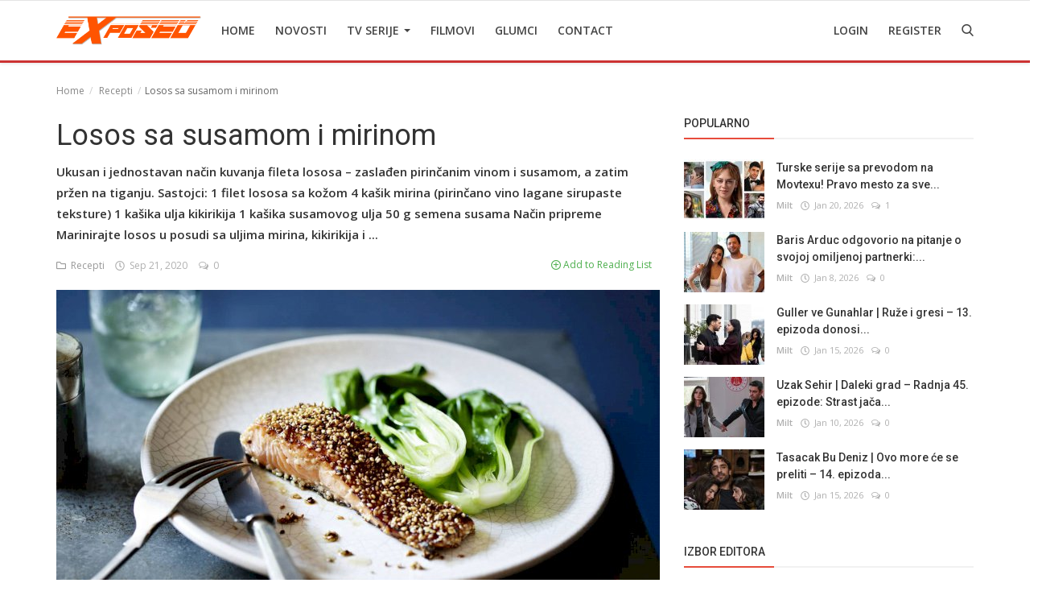

--- FILE ---
content_type: text/html; charset=UTF-8
request_url: https://tvexposed.net/losos-sa-susamom-i-mirinom
body_size: 13068
content:
<!DOCTYPE html>
<html lang="en">
<head>
    <meta charset="utf-8">
    <meta http-equiv="X-UA-Compatible" content="IE=edge">
    <meta name="viewport" content="width=device-width, initial-scale=1">
    <title>Losos sa susamom i mirinom - Najbolje Turske serije  sa prevodom </title>
    <meta name="description" content="Ukusan i jednostavan način kuvanja fileta lososa &#8211; zaslađen pirinčanim vinom i susamom, a zatim pržen na tiganju. Sastojci: 1 filet lososa sa kožom 4 kašik mirina (pirinčano vino lagane sirupaste teksture) 1 kašika ulja kikirikija 1 kašika susamovog ulja 50 g semena susama Način pripreme Marinirajte losos u posudi sa uljima mirina, kikirikija i ..."/>
    <meta name="keywords" content=""/>
    <meta name="author" content="Codingest"/>
    <meta name="robots" content="all"/>
    <meta name="revisit-after" content="1 Days"/>
    <meta property="og:locale" content="en-US"/>
    <meta property="og:site_name" content="TV Exposed"/>
    <meta property="og:type" content="article"/>
    <meta property="og:title" content="Losos sa susamom i mirinom"/>
    <meta property="og:description" content="Ukusan i jednostavan način kuvanja fileta lososa &#8211; zaslađen pirinčanim vinom i susamom, a zatim pržen na tiganju. Sastojci: 1 filet lososa sa kožom 4 kašik mirina (pirinčano vino lagane sirupaste teksture) 1 kašika ulja kikirikija 1 kašika susamovog ulja 50 g semena susama Način pripreme Marinirajte losos u posudi sa uljima mirina, kikirikija i ..."/>
    <meta property="og:url" content="https://tvexposed.net/losos-sa-susamom-i-mirinom"/>
    <meta property="og:image" content="https://tvexposed.net/uploads/images/image_750x415_607804863f59d.jpg"/>
    <meta property="og:image:width" content="750"/>
    <meta property="og:image:height" content="415"/>
    <meta name="twitter:card" content="summary_large_image"/>
    <meta name="twitter:site" content="TV Exposed"/>
    <meta name="twitter:title" content="Losos sa susamom i mirinom"/>
    <meta name="twitter:description" content="Ukusan i jednostavan način kuvanja fileta lososa &#8211; zaslađen pirinčanim vinom i susamom, a zatim pržen na tiganju. Sastojci: 1 filet lososa sa kožom 4 kašik mirina (pirinčano vino lagane sirupaste teksture) 1 kašika ulja kikirikija 1 kašika susamovog ulja 50 g semena susama Način pripreme Marinirajte losos u posudi sa uljima mirina, kikirikija i ..."/>
    <meta name="twitter:image" content="https://tvexposed.net/uploads/images/image_750x415_607804863f59d.jpg"/>
    <meta property="article:tag" content="losos"/>
    <meta property="article:tag" content="mirin"/>
    <meta property="article:tag" content="prženi losos"/>
    <meta property="article:tag" content="susam"/>
    <link rel="canonical" href="https://tvexposed.net/losos-sa-susamom-i-mirinom"/>
    <link rel="alternate" hreflang="en-US" href="https://tvexposed.net/"/>
    <link rel="alternate" hreflang="HR" href="https://tvexposed.net/hr/"/>
    <link rel="shortcut icon" type="image/png" href="https://tvexposed.net/uploads/logo/logo_607ada85acc082.png"/>
    <link href="https://fonts.googleapis.com/css?family=Open+Sans:300,400,600,700&display=swap&subset=cyrillic,cyrillic-ext,greek,greek-ext,latin-ext,vietnamese" rel="stylesheet">    <link href="https://fonts.googleapis.com/css?family=Roboto:300,400,500,700&display=swap&subset=cyrillic,cyrillic-ext,greek,greek-ext,latin-ext,vietnamese" rel="stylesheet">
    <link rel="stylesheet" href="https://tvexposed.net/assets/vendor/font-icons/css/icons.min.css"/>
    <link rel="stylesheet" href="https://tvexposed.net/assets/vendor/bootstrap/css/bootstrap.min.css">
    <link href="https://tvexposed.net/assets/vendor/slick/slick.min.css" rel="stylesheet"/>
    <link href="https://tvexposed.net/assets/css/magnific-popup.min.css" rel="stylesheet"/>
    <link href="https://tvexposed.net/assets/css/style-4.0.min.css?v=1" rel="stylesheet"/>
    <link href="https://tvexposed.net/assets/css/colors/red.min.css" rel="stylesheet"/>
    <style>body {font-family: "Open Sans", Helvetica, sans-serif}  .widget-title .title, .home-slider-item .title, .home-slider-boxed-item .title, .reactions .title-reactions, .poll .title, .w-popular-list li .title, .random-post-slider .item-info .title, .first-tmp-slider-item .item-info .title, .post-item-horizontal .title, .post-item .title, .footer-widget .title, .f-random-list li .title, .post-content .post-title .title, .related-posts .post-list li .title, .related-posts .related-post-title .title, .comment-tabs a, .page-title, .leave-reply-title, .post-item-boxed .title, .w-our-picks-list li .title, .gallery-category-title {font-family: "Roboto", Helvetica, sans-serif}  .post-item-horizontal .item-image {float: left;}  .post-item-horizontal .item-content {float: left;}.add-to-reading-list{padding: 0 !important}</style>    <style>
.about-author{
display:none !important;
}
#header{ border-bottom: 3px solid #cc3333; }
.footer-bottom{ border-top: 1px solid #cc3333; }
.title-line{ background-color: #e74c3c !important; }

}
@media (min-width: 1300px){
.container {
    width: 1300px;
}

.post-item-horizontal .item-image{
	width: 35.6667%;
}
.post-item-horizontal .item-content{
width: 58.333%;
}

.post-image > img {
width:100%;
}
.related-posts .post-list li .img-responsive {
    height: auto;
}
}
</style>

    <!-- HTML5 shim and Respond.js for IE8 support of HTML5 elements and media queries -->
    <!-- WARNING: Respond.js doesn't work if you view the page via file:// -->
    <!--[if lt IE 9]>
    <script src="https://oss.maxcdn.com/html5shiv/3.7.3/html5shiv.min.js"></script>
    <script src="https://oss.maxcdn.com/respond/1.4.2/respond.min.js"></script>
    <![endif]-->
    <!-- Jquery -->
    <script src="https://tvexposed.net/assets/js/jquery-1.12.4.min.js"></script>
    <script>var rtl = false;</script>
<!-- Google Tag Manager -->
<script>(function(w,d,s,l,i){w[l]=w[l]||[];w[l].push({'gtm.start':
new Date().getTime(),event:'gtm.js'});var f=d.getElementsByTagName(s)[0],
j=d.createElement(s),dl=l!='dataLayer'?'&l='+l:'';j.async=true;j.src=
'https://www.googletagmanager.com/gtm.js?id='+i+dl;f.parentNode.insertBefore(j,f);
})(window,document,'script','dataLayer','GTM-MPGG97V');</script>
<!-- End Google Tag Manager -->
</head>
<body>
<!-- header -->
<header id="header">
    <nav class="navbar navbar-inverse" role="banner">
        <div class="container nav-container">
            <div class="navbar-header logo-cnt">
                <a class="navbar-brand" href="https://tvexposed.net/">
                    <img src="https://tvexposed.net/uploads/logo/logo_62e457603ad8b.png" alt="logo">
                </a>
            </div>
            <!--navigation-->
<div class="nav-desktop">
    <div class="collapse navbar-collapse navbar-left">
        <ul class="nav navbar-nav">
            <li class="">
                <a href="https://tvexposed.net/">
                    Home                </a>
            </li>
                                            <li class="">
                                    <a href="https://tvexposed.net/novosti">
                                        Novosti                                    </a>
                                </li>
                                                            <li class="dropdown ">
                                    <a class="dropdown-toggle disabled" data-toggle="dropdown" href="https://tvexposed.net/turske-serije-1">
                                        TV Serije                                        <span class="caret"></span>
                                    </a>
                                    <ul class="dropdown-menu top-dropdown">
                                                                                    <li>
                                                <a role="menuitem" href="https://tvexposed.net/turske-serije-1/meksicke-serije">
                                                    Meksicke Serije                                                </a>
                                            </li>
                                                                                    <li>
                                                <a role="menuitem" href="https://tvexposed.net/turske-serije-1/spanske-serije">
                                                    Spanske Serije                                                </a>
                                            </li>
                                                                                    <li>
                                                <a role="menuitem" href="https://tvexposed.net/turske-serije-1/strane-serije">
                                                    Strane Serije                                                </a>
                                            </li>
                                                                                    <li>
                                                <a role="menuitem" href="https://tvexposed.net/turske-serije-1/turske-serije">
                                                    Turske Serije                                                </a>
                                            </li>
                                                                            </ul>
                                </li>
                                                            <li class="">
                                    <a href="https://tvexposed.net/filmovi">
                                        Filmovi                                    </a>
                                </li>
                                                            <li class="">
                                    <a href="https://tvexposed.net/turski-glumci">
                                        Glumci                                    </a>
                                </li>
                                                            <li class="">
                                    <a href="https://tvexposed.net/contact">
                                        Contact                                    </a>
                                </li>
                            
                    </ul>

        <ul class="nav navbar-nav nav-right">
                                                <li class="nav-item-right ">
                        <a href="https://tvexposed.net/login">
                            Login                        </a>
                    </li>
                    <li class="nav-item-right ">
                        <a href="https://tvexposed.net/register">
                            Register                        </a>
                    </li>
                                        <li class="nav-item-right">
                <a href="#" data-toggle="modal-search" id="search_button" class="search-icon"><i class="icon-search"></i></a>
            </li>
        </ul>
    </div>
</div>
        </div>
        <div class="mobile-nav-container">
            <div class="nav-mobile-header">
    <div class="container-fluid">
        <div class="row">
            <div class="mobile-header-container">
                <div class="mobile-menu-button">
                    <a href="javascript:void(0)" class="btn-open-mobile-nav"><i class="icon-menu"></i></a>
                </div>
                <div class="mobile-logo">
                    <a href="https://tvexposed.net/"><img src="https://tvexposed.net/uploads/logo/logo_607ada85acc081.png" alt="logo"></a>
                </div>
                <div class="mobile-button-buttons">
                    <a href="javascript:void(0)" id="mobile_search_button" class="search-icon"><i class="icon-search"></i></a>
                </div>
            </div>
        </div>
    </div>
</div>

<div id="navMobile" class="nav-mobile">
    <div class="nav-mobile-logo">
        <a href="https://tvexposed.net/"><img src="https://tvexposed.net/uploads/logo/logo_62e457603ad8b.png" alt="logo"></a>
    </div>
    <a href="javascript:void(0)" class="btn-close-mobile-nav"><i class="icon-close"></i></a>
    <div class="nav-mobile-inner">
        <div class="row">
            <div class="col-sm-12">
                <ul class="navbar-nav">
                    <li class="nav-item">
                        <a href="https://tvexposed.net/" class="nav-link">Home</a>
                    </li>

                                                        <li class="nav-item">
                                        <a href="https://tvexposed.net/novosti" class="nav-link">
                                            Novosti                                        </a>
                                    </li>
                                                                    <li class="nav-item dropdown">
                                        <a class="dropdown-toggle nav-link" data-toggle="dropdown" href="https://tvexposed.net/turske-serije-1">
                                            TV Serije                                            <i class="icon-arrow-down"></i>
                                        </a>
                                        <ul class="dropdown-menu">
                                                                                            <li class="nav-item">
                                                    <a role="menuitem" href="https://tvexposed.net/turske-serije-1" class="nav-link">
                                                        All                                                    </a>
                                                </li>
                                                                                            <li class="nav-item">
                                                    <a role="menuitem" href="https://tvexposed.net/turske-serije-1/meksicke-serije" class="nav-link">
                                                        Meksicke Serije                                                    </a>
                                                </li>
                                                                                            <li class="nav-item">
                                                    <a role="menuitem" href="https://tvexposed.net/turske-serije-1/spanske-serije" class="nav-link">
                                                        Spanske Serije                                                    </a>
                                                </li>
                                                                                            <li class="nav-item">
                                                    <a role="menuitem" href="https://tvexposed.net/turske-serije-1/strane-serije" class="nav-link">
                                                        Strane Serije                                                    </a>
                                                </li>
                                                                                            <li class="nav-item">
                                                    <a role="menuitem" href="https://tvexposed.net/turske-serije-1/turske-serije" class="nav-link">
                                                        Turske Serije                                                    </a>
                                                </li>
                                                                                    </ul>
                                    </li>
                                                                    <li class="nav-item">
                                        <a href="https://tvexposed.net/filmovi" class="nav-link">
                                            Filmovi                                        </a>
                                    </li>
                                                                    <li class="nav-item">
                                        <a href="https://tvexposed.net/turski-glumci" class="nav-link">
                                            Glumci                                        </a>
                                    </li>
                                                                    <li class="nav-item">
                                        <a href="https://tvexposed.net/contact" class="nav-link">
                                            Contact                                        </a>
                                    </li>
                                
                                                                        <li class="nav-item">
                                <a href="https://tvexposed.net/login" class="nav-link">
                                    Login                                </a>
                            </li>
                            <li class="nav-item">
                                <a href="https://tvexposed.net/register" class="nav-link">
                                    Register                                </a>
                            </li>
                                                            </ul>
            </div>
        </div>
        <div class="row">
            <div class="col-sm-12">
                                    <div class="dropdown dropdown-mobile-languages dropup">
                        <a class="dropdown-toggle" data-toggle="dropdown" href="#" aria-expanded="false">
                            <i class="icon-language"></i>
                            English&nbsp;<span class="icon-arrow-down"></span>
                        </a>
                        <ul class="dropdown-menu dropdown-lang">
                                                            <li>
                                    <a href="https://tvexposed.net/" class="selected ">
                                        English                                    </a>
                                </li>
                                                            <li>
                                    <a href="https://tvexposed.net/hr/" class=" ">
                                        Croatian                                    </a>
                                </li>
                                                    </ul>
                    </div>
                            </div>
        </div>
    </div>
</div>



        </div>
    </nav><!--/nav-->
    <!--search modal-->
    <div class="modal-search">
        <form action="https://tvexposed.net/search" method="get" accept-charset="utf-8">
        <div class="container">
            <input type="text" name="q" class="form-control" maxlength="300" pattern=".*\S+.*"
                   placeholder="Search..." required >
            <i class="icon-close s-close"></i>
        </div>
        </form>    </div><!-- /.modal-search -->
</header>
<!-- /.header-->
<div id="overlay_bg" class="overlay-bg"></div>
<!-- Section: main -->
<section id="main">
    <div class="container">
        <div class="row">
            <!-- breadcrumb -->
            <div class="page-breadcrumb">
                <ol class="breadcrumb">
                    <li class="breadcrumb-item"><a href="https://tvexposed.net/"> Home</a></li>
                                            <li class="breadcrumb-item">
                            <a href="https://tvexposed.net/recepti">Recepti</a>
                        </li>
                                                            <li class="breadcrumb-item active">Losos sa susamom i mirinom</li>
                </ol>
            </div>

            <div class="col-sm-12 col-md-8  sticky-sidebar">
                <div class="content">

                    <div class="post-content">
                        <div class="post-title">
                            <h1 class="title">Losos sa susamom i mirinom</h1>
                        </div>
                                                    <div class="post-summary">
                                <h2>
                                    Ukusan i jednostavan način kuvanja fileta lososa &#8211; zaslađen pirinčanim vinom i susamom, a zatim pržen na tiganju. Sastojci: 1 filet lososa sa kožom 4 kašik mirina (pirinčano vino lagane sirupaste teksture) 1 kašika ulja kikirikija 1 kašika susamovog ulja 50 g semena susama Način pripreme Marinirajte losos u posudi sa uljima mirina, kikirikija i ...                                </h2>
                            </div>
                        
                        <div class="post-meta">
                                                            <a href="https://tvexposed.net/recepti" class="font-weight-normal">
                                    <i class="icon-folder"></i>&nbsp;&nbsp;Recepti                                </a>
                                                        <span><i class="icon-clock"></i>&nbsp;&nbsp;Sep 21, 2020</span>

                                                            <span><i class="icon-comment"></i>&nbsp;&nbsp;0 </span>
                            
                            <!--Show if enabled-->
                            

                            <!--Add to Reading List-->
                            
                                <a href="https://tvexposed.net/login" class="add-to-reading-list pull-right">
                                    <i class="icon-plus-circle"></i>&nbsp;Add to Reading List                                </a>

                                                    </div>

                                                    <div class="post-image">
                                                                            <img src="https://tvexposed.net/uploads/images/image_750x_60780485c4ce4.jpg" class="img-responsive center-image" alt="Losos sa susamom i mirinom" copyright="cc-by " />
                                                                                                                                    </div>
                        

                        

    
    
        
            
            
        

        
    

<!--Sidebar ad space

-->

                        <div class="post-text text-style">

                            <!-- wp:heading -->
<h2>Ukusan i jednostavan način kuvanja fileta lososa - zaslađen pirinčanim vinom i susamom, a zatim pržen na tiganju.</h2>
<!-- /wp:heading -->

<!-- wp:heading {"level":3} -->
<h3>Sastojci:</h3>
<!-- /wp:heading -->

<!-- wp:list -->
<ul><li>1 filet lososa sa kožom</li><li>4 kašik mirina (pirinčano vino lagane sirupaste teksture)</li><li>1 kašika ulja kikirikija</li><li>1 kašika susamovog ulja</li><li>50 g semena susama</li></ul>
<!-- /wp:list -->

<!-- wp:heading {"level":3} -->
<h3>Način pripreme</h3>
<!-- /wp:heading -->

<!-- wp:paragraph -->
<p>Marinirajte losos u posudi sa uljima mirina, kikirikija i susama 30 minuta.</p>
<!-- /wp:paragraph -->

<!-- wp:paragraph -->
<p>Napunite tanjir semenkama susama i ravnomerno prekrijte meso lososa . </p>
<!-- /wp:paragraph -->

<!-- wp:paragraph -->
<p>Pržite losos šest minuta sa kožom nadole, a zatim okrenite poslednja 3 minuta prženja okrenite.</p>
<!-- /wp:paragraph -->

<!-- wp:paragraph -->
<p><strong><em>By: TV Exposed</em></strong></p>
<!-- /wp:paragraph -->

<!-- wp:paragraph -->
<p></p>
<!-- /wp:paragraph -->
                            
                            <!--Optional Url Button -->
                            
                                                    </div>


                        <div class="post-tags">
                                                            <h3 class="tags-title">Tags</h3>
                                <ul class="tag-list">
                                                                            <li>
                                            <a href="https://tvexposed.net/tag/losos">
                                                losos                                            </a>
                                        </li>
                                                                            <li>
                                            <a href="https://tvexposed.net/tag/mirin">
                                                mirin                                            </a>
                                        </li>
                                                                            <li>
                                            <a href="https://tvexposed.net/tag/przeni-losos">
                                                prženi losos                                            </a>
                                        </li>
                                                                            <li>
                                            <a href="https://tvexposed.net/tag/susam">
                                                susam                                            </a>
                                        </li>
                                                                    </ul>
                                                    </div>


                        <div class="post-share">
                            <a href="javascript:void(0)"
                               onclick="window.open('https://www.facebook.com/sharer/sharer.php?u=https://tvexposed.net/losos-sa-susamom-i-mirinom', 'Share This Post', 'width=640,height=450');return false"
                               class="btn-share share facebook">
                                <i class="icon-facebook"></i>
                                <span class="hidden-sm">Facebook</span>
                            </a>

                            <a href="javascript:void(0)"
                               onclick="window.open('https://twitter.com/share?url=https://tvexposed.net/losos-sa-susamom-i-mirinom&amp;text=Losos+sa+susamom+i+mirinom', 'Share This Post', 'width=640,height=450');return false"
                               class="btn-share share twitter">
                                <i class="icon-twitter"></i>
                                <span class="hidden-sm">Twitter</span>
                            </a>

                            <a href="https://api.whatsapp.com/send?text=Losos sa susamom i mirinom - https://tvexposed.net/losos-sa-susamom-i-mirinom" target="_blank"
                               class="btn-share share whatsapp">
                                <i class="icon-whatsapp"></i>
                                <span class="hidden-sm">Whatsapp</span>
                            </a>

                            <a href="javascript:void(0)"
                               onclick="window.open('http://www.linkedin.com/shareArticle?mini=true&amp;url=https://tvexposed.net/losos-sa-susamom-i-mirinom', 'Share This Post', 'width=640,height=450');return false"
                               class="btn-share share linkedin">
                                <i class="icon-linkedin"></i>
                                <span class="hidden-sm">Linkedin</span>
                            </a>

                            <a href="javascript:void(0)"
                               onclick="window.open('http://pinterest.com/pin/create/button/?url=https://tvexposed.net/losos-sa-susamom-i-mirinom&amp;media=https://tvexposed.net/uploads/images/image_750x_60780485c4ce4.jpg', 'Share This Post', 'width=640,height=450');return false"
                               class="btn-share share pinterest">
                                <i class="icon-pinterest"></i>
                                <span class="hidden-sm">Pinterest</span>
                            </a>

                        </div>

                        
                        <div class="col-sm-12 col-xs-12">
                            <div class="row">
                                <div class="bn-bottom-post">
                                    

    
    
        
            
            
        

        
    

<!--Sidebar ad space

-->
                                </div>
                            </div>
                        </div>

                    </div><!--/post-content-->

                    <!--include about author -->
                    

    <div class="col-sm-12 col-xs-12">
        <div class="row">

            <div class="about-author">
                <div class="about-author-left">
                    <a href="https://tvexposed.net/profile/tvexposed" class="author-link">
                        <img src="https://tvexposed.net/uploads/profile/avatar_1_607adabfe95fa.jpg" alt="" class="img-responsive img-author">
                    </a>
                </div>
                <div class="about-author-right">
                    <div class="about-author-row">
                        <p class="p-about-author">
                            <strong>
                                <a href="https://tvexposed.net/profile/tvexposed" class="author-link"> tvexposed </a>
                            </strong>
                        </p>
                    </div>
                    <div class="about-author-row">
                        
                        <div class="author-social-cnt">
                            <ul class="author-social">
                                <!--if facebook url exists-->
                                                                <!--if twitter url exists-->
                                                                <!--if google url exists-->
                                                                <!--if pinterest url exists-->
                                                                <!--if instagram url exists-->
                                                                <!--if linkedin url exists-->
                                                                <!--if vk url exists-->
                                                                <!--if youtube url exists-->
                                                            </ul>
                        </div>

                    </div>

                </div>
            </div>


        </div>
    </div>


                    <div class="related-posts">
                        <div class="related-post-title">
                            <h4 class="title">Related Posts</h4>
                        </div>
                        <div class="row related-posts-row">
                            <ul class="post-list">
                                
                                    <li class="col-sm-4 col-xs-12 related-posts-col">
                                        <a href="https://tvexposed.net/kineski-listovi-tofua">
                                            		<img src="https://tvexposed.net/assets/img/bg_slider.png" data-src="https://tvexposed.net/uploads/images/image_650x433_6077f2e555b39.jpg" class="lazyload img-responsive" alt="Kineski listovi tofua" onerror="javascript:this.src='https://tvexposed.net/assets/img/bg_slider.png'">
	                                        </a>
                                        <h3 class="title">
                                            <a href="https://tvexposed.net/kineski-listovi-tofua">
                                                Kineski listovi tofua                                            </a>
                                        </h3>
                                    </li>

                                
                                    <li class="col-sm-4 col-xs-12 related-posts-col">
                                        <a href="https://tvexposed.net/perece-sa-lukom">
                                            		<img src="https://tvexposed.net/assets/img/bg_slider.png" data-src="https://tvexposed.net/uploads/images/image_650x433_6078087270e67.jpg" class="lazyload img-responsive" alt="Perece sa lukom" onerror="javascript:this.src='https://tvexposed.net/assets/img/bg_slider.png'">
	                                        </a>
                                        <h3 class="title">
                                            <a href="https://tvexposed.net/perece-sa-lukom">
                                                Perece sa lukom                                            </a>
                                        </h3>
                                    </li>

                                
                                    <li class="col-sm-4 col-xs-12 related-posts-col">
                                        <a href="https://tvexposed.net/punjeni-listovi-grozda-turski-specijaliteti">
                                            		<img src="https://tvexposed.net/assets/img/bg_slider.png" data-src="https://tvexposed.net/uploads/images/image_650x433_6077f008b8dcd.jpg" class="lazyload img-responsive" alt="Punjeni listovi grožđa - Turski Specijaliteti" onerror="javascript:this.src='https://tvexposed.net/assets/img/bg_slider.png'">
	                                        </a>
                                        <h3 class="title">
                                            <a href="https://tvexposed.net/punjeni-listovi-grozda-turski-specijaliteti">
                                                Punjeni listovi grožđa - Turski Specijaliteti                                            </a>
                                        </h3>
                                    </li>

                                
                                    <li class="col-sm-4 col-xs-12 related-posts-col">
                                        <a href="https://tvexposed.net/mekane-snicle-u-finom-sosu-recept">
                                            		<img src="https://tvexposed.net/assets/img/bg_slider.png" data-src="https://tvexposed.net/uploads/images/202302/image_650x433_63e4fad2bb383.jpg" class="lazyload img-responsive" alt="Mekane šnicle u finom sosu | Recept" onerror="javascript:this.src='https://tvexposed.net/assets/img/bg_slider.png'">
	                                        </a>
                                        <h3 class="title">
                                            <a href="https://tvexposed.net/mekane-snicle-u-finom-sosu-recept">
                                                Mekane šnicle u finom sosu | Recept                                            </a>
                                        </h3>
                                    </li>

                                
                                    <li class="col-sm-4 col-xs-12 related-posts-col">
                                        <a href="https://tvexposed.net/recept-za-cuvenu-vojvodansku-ratarsku-corbu">
                                            		<img src="https://tvexposed.net/assets/img/bg_slider.png" data-src="https://tvexposed.net/uploads/images/image_650x433_6077f04f5d66d.jpg" class="lazyload img-responsive" alt="Recept za čuvenu vojvođansku Ratarsku čorbu" onerror="javascript:this.src='https://tvexposed.net/assets/img/bg_slider.png'">
	                                        </a>
                                        <h3 class="title">
                                            <a href="https://tvexposed.net/recept-za-cuvenu-vojvodansku-ratarsku-corbu">
                                                Recept za čuvenu vojvođansku Ratarsku čorbu                                            </a>
                                        </h3>
                                    </li>

                                
                                    <li class="col-sm-4 col-xs-12 related-posts-col">
                                        <a href="https://tvexposed.net/letnje-rolnice-od-jagoda-avokada-i-spanaca">
                                            		<img src="https://tvexposed.net/assets/img/bg_slider.png" data-src="https://tvexposed.net/uploads/images/image_650x433_6077faaf6fd9e.jpg" class="lazyload img-responsive" alt="Letnje rolnice od jagoda, avokada i spanaća" onerror="javascript:this.src='https://tvexposed.net/assets/img/bg_slider.png'">
	                                        </a>
                                        <h3 class="title">
                                            <a href="https://tvexposed.net/letnje-rolnice-od-jagoda-avokada-i-spanaca">
                                                Letnje rolnice od jagoda, avokada i spanaća                                            </a>
                                        </h3>
                                    </li>

                                                            </ul>
                        </div>
                    </div>

                    <div class="col-sm-12 col-xs-12">
                        <div class="row">
                            <div class="comment-section">
                                                                    <ul class="nav nav-tabs">
                                                                                    <li class="active"><a data-toggle="tab" href="#comments">Comments</a></li>
                                                                                                                    </ul>

                                    <div class="tab-content">
                                                                                    <div id="comments" class="tab-pane fade in active">
                                                <!-- include comments -->
                                                
	<form id="make_comment">
		<input type="hidden" name="parent_id" value="0">
		<input type="hidden" name="post_id" value="2193">
		<div class="form-row">
			<div class="row">
				<div class="form-group col-md-6">
					<label>Name</label>
					<input type="text" name="name" class="form-control form-input" maxlength="40" placeholder="Name">
				</div>
				<div class="form-group col-md-6">
					<label>Email</label>
					<input type="email" name="email" class="form-control form-input" maxlength="100" placeholder="Email">
				</div>
			</div>
		</div>
		<div class="form-group">
			<label>Comment</label>
			<textarea name="comment" class="form-control form-input form-textarea" maxlength="4999" placeholder="Leave your comment..."></textarea>
		</div>
		<div class="form-group"><div class="g-recaptcha" data-sitekey="6Leo2q4aAAAAAFA0Kph1tOCXUaybifctjztYvSWz" data-theme="light" data-type="image" data-size="normal" ></div><script type="text/javascript" src="https://www.google.com/recaptcha/api.js?render=onload&hl=en" async defer></script> </div>		<button type="submit" class="btn btn-md btn-custom">Post Comment</button>
		<div id="message-comment-result" class="message-comment-result"></div>
	</form>
                                                <div id="comment-result">
                                                    <input type="hidden" value="5" id="post_comment_limit">
<div class="row">
	<div class="col-sm-12">
		<div class="comments">
						<ul class="comment-list">
							</ul>
		</div>
	</div>

	</div>
                                                </div>
                                            </div>
                                                                                                                                                                    <div id="facebook_comments" class="tab-pane fade">
                                                <div class="fb-comments" data-href="https://tvexposed.net/losos-sa-susamom-i-mirinom" data-width="100%" data-numposts="5"
                                                     data-colorscheme="light"></div>
                                            </div>
                                                                            </div>
                                                            </div>
                        </div>
                    </div>
                </div>

            </div>

            <div class="col-sm-12 col-md-4 sticky-sidebar">
                <!--Sidebar-->
                
<div class="sidebar">

    

    
    
        
            
        

        
    

<!--Sidebar ad space

-->

    <div class="col-sm-12 col-xs-12 sidebar-widget widget-popular-posts">
        <div class="row">
            <!--Include popular posts partial-->
            
<!--Partial: Popular Posts-->
<div class="widget-title widget-popular-posts-title">
    <h4 class="title">Popularno</h4>
</div>

<div class="col-sm-12 widget-body">
    <div class="row">
        <ul class="widget-list w-popular-list">

            <!--List  popular posts-->
                                <li>
                        <div class="left">
                            <a href="https://tvexposed.net/turske-serije-sa-prevodom-na-movtexu-pravo-mesto-za-sve-ljubitelje-dizija">
                                		<img src="https://tvexposed.net/assets/img/bg_small.png" data-src="https://tvexposed.net/uploads/images/202410/image_100x75_671244d963237.jpg" class="lazyload img-responsive" alt="Turske serije sa prevodom na Movtexu! Pravo mesto za sve ljubitelje dizija!" onerror="javascript:this.src='https://tvexposed.net/assets/img/bg_small.png'">
	                            </a>
                        </div>
                        <div class="right">
                            <h3 class="title">
                                <a href="https://tvexposed.net/turske-serije-sa-prevodom-na-movtexu-pravo-mesto-za-sve-ljubitelje-dizija">
                                    Turske serije sa prevodom na Movtexu! Pravo mesto za sve...                                </a>
                            </h3>
                            <div class="post-meta">
    <p class="post-meta-inner">
    <span>
        <a href="https://tvexposed.net/profile/milt">
        Milt        </a>
    </span>
        <span>
        <i class="icon-clock"></i>&nbsp;&nbsp;Jan 20, 2026    </span>
                    <span>
        <i class="icon-comment"></i>&nbsp;
                1    </span>
                <!--Show if enabled-->
            </p>
</div>                        </div>
                    </li>
                                    <li>
                        <div class="left">
                            <a href="https://tvexposed.net/baris-arduc-odgovorio-na-pitanje-o-svojoj-omiljenoj-partnerki-sve-su-mi-drage-ali">
                                		<img src="https://tvexposed.net/assets/img/bg_small.png" data-src="https://tvexposed.net/uploads/images/202601/image_100x75_695f91c26752d.jpg" class="lazyload img-responsive" alt="Baris Arduc odgovorio na pitanje o svojoj omiljenoj partnerki: „Sve su mi drage, ali…“" onerror="javascript:this.src='https://tvexposed.net/assets/img/bg_small.png'">
	                            </a>
                        </div>
                        <div class="right">
                            <h3 class="title">
                                <a href="https://tvexposed.net/baris-arduc-odgovorio-na-pitanje-o-svojoj-omiljenoj-partnerki-sve-su-mi-drage-ali">
                                    Baris Arduc odgovorio na pitanje o svojoj omiljenoj partnerki:...                                </a>
                            </h3>
                            <div class="post-meta">
    <p class="post-meta-inner">
    <span>
        <a href="https://tvexposed.net/profile/milt">
        Milt        </a>
    </span>
        <span>
        <i class="icon-clock"></i>&nbsp;&nbsp;Jan 8, 2026    </span>
                    <span>
        <i class="icon-comment"></i>&nbsp;
                0    </span>
                <!--Show if enabled-->
            </p>
</div>                        </div>
                    </li>
                                    <li>
                        <div class="left">
                            <a href="https://tvexposed.net/guller-ve-gunahlar-ruze-i-gresi-13-epizoda-donosi-napetost-u-hotelu-i-sukobe-oko-kader">
                                		<img src="https://tvexposed.net/assets/img/bg_small.png" data-src="https://tvexposed.net/uploads/images/202601/image_100x75_6968d4bb4ab28.jpg" class="lazyload img-responsive" alt="Guller ve Gunahlar | Ruže i gresi – 13. epizoda donosi napetost u hotelu i sukobe oko Kader" onerror="javascript:this.src='https://tvexposed.net/assets/img/bg_small.png'">
	                            </a>
                        </div>
                        <div class="right">
                            <h3 class="title">
                                <a href="https://tvexposed.net/guller-ve-gunahlar-ruze-i-gresi-13-epizoda-donosi-napetost-u-hotelu-i-sukobe-oko-kader">
                                    Guller ve Gunahlar | Ruže i gresi – 13. epizoda donosi...                                </a>
                            </h3>
                            <div class="post-meta">
    <p class="post-meta-inner">
    <span>
        <a href="https://tvexposed.net/profile/milt">
        Milt        </a>
    </span>
        <span>
        <i class="icon-clock"></i>&nbsp;&nbsp;Jan 15, 2026    </span>
                    <span>
        <i class="icon-comment"></i>&nbsp;
                0    </span>
                <!--Show if enabled-->
            </p>
</div>                        </div>
                    </li>
                                    <li>
                        <div class="left">
                            <a href="https://tvexposed.net/uzak-sehir-daleki-grad-radnja-45-epizode-strast-jaca-od-razlaza-osveta-bez-granica">
                                		<img src="https://tvexposed.net/assets/img/bg_small.png" data-src="https://tvexposed.net/uploads/images/202601/image_100x75_69623073942ad.jpg" class="lazyload img-responsive" alt="Uzak Sehir | Daleki grad – Radnja 45. epizode: Strast jača od razlaza, osveta bez granica" onerror="javascript:this.src='https://tvexposed.net/assets/img/bg_small.png'">
	                            </a>
                        </div>
                        <div class="right">
                            <h3 class="title">
                                <a href="https://tvexposed.net/uzak-sehir-daleki-grad-radnja-45-epizode-strast-jaca-od-razlaza-osveta-bez-granica">
                                    Uzak Sehir | Daleki grad – Radnja 45. epizode: Strast jača...                                </a>
                            </h3>
                            <div class="post-meta">
    <p class="post-meta-inner">
    <span>
        <a href="https://tvexposed.net/profile/milt">
        Milt        </a>
    </span>
        <span>
        <i class="icon-clock"></i>&nbsp;&nbsp;Jan 10, 2026    </span>
                    <span>
        <i class="icon-comment"></i>&nbsp;
                0    </span>
                <!--Show if enabled-->
            </p>
</div>                        </div>
                    </li>
                                    <li>
                        <div class="left">
                            <a href="https://tvexposed.net/tasacak-bu-deniz-ovo-more-ce-se-preliti-14-epizoda-donosi-sokantne-preokrete">
                                		<img src="https://tvexposed.net/assets/img/bg_small.png" data-src="https://tvexposed.net/uploads/images/202601/image_100x75_6968df57f0fd1.jpg" class="lazyload img-responsive" alt="Tasacak Bu Deniz | Ovo more će se preliti – 14. epizoda donosi šokantne preokrete" onerror="javascript:this.src='https://tvexposed.net/assets/img/bg_small.png'">
	                            </a>
                        </div>
                        <div class="right">
                            <h3 class="title">
                                <a href="https://tvexposed.net/tasacak-bu-deniz-ovo-more-ce-se-preliti-14-epizoda-donosi-sokantne-preokrete">
                                    Tasacak Bu Deniz | Ovo more će se preliti – 14. epizoda...                                </a>
                            </h3>
                            <div class="post-meta">
    <p class="post-meta-inner">
    <span>
        <a href="https://tvexposed.net/profile/milt">
        Milt        </a>
    </span>
        <span>
        <i class="icon-clock"></i>&nbsp;&nbsp;Jan 15, 2026    </span>
                    <span>
        <i class="icon-comment"></i>&nbsp;
                0    </span>
                <!--Show if enabled-->
            </p>
</div>                        </div>
                    </li>
                        </ul>
    </div>
</div>
        </div>
    </div>

            <div class="col-sm-12 col-xs-12 sidebar-widget">
            <div class="row">
                <!--Include our picks partial-->
                
<!--Partial: Popular Posts-->
<div class="widget-title widget-popular-posts-title">
	<h4 class="title">Izbor Editora</h4>
</div>

<div class="col-sm-12 widget-body">
	<div class="row">
		<ul class="widget-list w-our-picks-list">

			<!--List  popular posts-->
								<li>
						<div class="post-image">
							<a href="https://tvexposed.net/novosti">
                            <span class="label-post-category">
                                Novosti                            </span>
							</a>
							<a href="https://tvexposed.net/burc-kumbetlioglu-glumac-ciji-lik-u-seriji-uzak-sehir-daleki-grad-izaziva-snazne-reakcije-publike">
										<img src="https://tvexposed.net/assets/img/bg_mid.png" data-src="https://tvexposed.net/uploads/images/202601/image_750x415_696f6331380ea.jpg" class="lazyload img-responsive" alt="Burc Kumbetlioglu – glumac čiji lik u seriji Uzak Sehir | Daleki grad izaziva snažne reakcije publike" onerror="javascript:this.src='https://tvexposed.net/assets/img/bg_mid.png'">
								</a>
						</div>

						<h3 class="title">
							<a href="https://tvexposed.net/burc-kumbetlioglu-glumac-ciji-lik-u-seriji-uzak-sehir-daleki-grad-izaziva-snazne-reakcije-publike">
								Burc Kumbetlioglu – glumac čiji lik u seriji Uzak Sehir...							</a>
						</h3>
						<div class="post-meta">
    <p class="post-meta-inner">
    <span>
        <a href="https://tvexposed.net/profile/milt">
        Milt        </a>
    </span>
        <span>
        <i class="icon-clock"></i>&nbsp;&nbsp;Jan 20, 2026    </span>
                    <span>
        <i class="icon-comment"></i>&nbsp;
                0    </span>
                <!--Show if enabled-->
            </p>
</div>
					</li>
									<li>
						<div class="post-image">
							<a href="https://tvexposed.net/novosti">
                            <span class="label-post-category">
                                Novosti                            </span>
							</a>
							<a href="https://tvexposed.net/uzak-sehir-daleki-grad-epizoda-46-boranova-klopka-i-dzihanova-odlucnost">
										<img src="https://tvexposed.net/assets/img/bg_mid.png" data-src="https://tvexposed.net/uploads/images/202601/image_750x415_696b743c23a69.jpg" class="lazyload img-responsive" alt="Uzak Sehir | Daleki grad, epizoda 46: Boranova klopka i Džihanova odlučnost" onerror="javascript:this.src='https://tvexposed.net/assets/img/bg_mid.png'">
								</a>
						</div>

						<h3 class="title">
							<a href="https://tvexposed.net/uzak-sehir-daleki-grad-epizoda-46-boranova-klopka-i-dzihanova-odlucnost">
								Uzak Sehir | Daleki grad, epizoda 46: Boranova klopka i...							</a>
						</h3>
						<div class="post-meta">
    <p class="post-meta-inner">
    <span>
        <a href="https://tvexposed.net/profile/milt">
        Milt        </a>
    </span>
        <span>
        <i class="icon-clock"></i>&nbsp;&nbsp;Jan 17, 2026    </span>
                    <span>
        <i class="icon-comment"></i>&nbsp;
                0    </span>
                <!--Show if enabled-->
            </p>
</div>
					</li>
									<li>
						<div class="post-image">
							<a href="https://tvexposed.net/novosti">
                            <span class="label-post-category">
                                Novosti                            </span>
							</a>
							<a href="https://tvexposed.net/sahtekarlar-prevaranti-radnja-14-epizode">
										<img src="https://tvexposed.net/assets/img/bg_mid.png" data-src="https://tvexposed.net/uploads/images/202601/image_750x415_696a2410dddab.jpg" class="lazyload img-responsive" alt="Sahtekarlar | Prevaranti – radnja 14. epizode" onerror="javascript:this.src='https://tvexposed.net/assets/img/bg_mid.png'">
								</a>
						</div>

						<h3 class="title">
							<a href="https://tvexposed.net/sahtekarlar-prevaranti-radnja-14-epizode">
								Sahtekarlar | Prevaranti – radnja 14. epizode							</a>
						</h3>
						<div class="post-meta">
    <p class="post-meta-inner">
    <span>
        <a href="https://tvexposed.net/profile/milt">
        Milt        </a>
    </span>
        <span>
        <i class="icon-clock"></i>&nbsp;&nbsp;Jan 16, 2026    </span>
                    <span>
        <i class="icon-comment"></i>&nbsp;
                0    </span>
                <!--Show if enabled-->
            </p>
</div>
					</li>
									<li>
						<div class="post-image">
							<a href="https://tvexposed.net/novosti">
                            <span class="label-post-category">
                                Novosti                            </span>
							</a>
							<a href="https://tvexposed.net/guller-ve-gunahlar-ruze-i-gresi-13-epizoda-donosi-napetost-u-hotelu-i-sukobe-oko-kader">
										<img src="https://tvexposed.net/assets/img/bg_mid.png" data-src="https://tvexposed.net/uploads/images/202601/image_750x415_6968d4bb408d3.jpg" class="lazyload img-responsive" alt="Guller ve Gunahlar | Ruže i gresi – 13. epizoda donosi napetost u hotelu i sukobe oko Kader" onerror="javascript:this.src='https://tvexposed.net/assets/img/bg_mid.png'">
								</a>
						</div>

						<h3 class="title">
							<a href="https://tvexposed.net/guller-ve-gunahlar-ruze-i-gresi-13-epizoda-donosi-napetost-u-hotelu-i-sukobe-oko-kader">
								Guller ve Gunahlar | Ruže i gresi – 13. epizoda donosi...							</a>
						</h3>
						<div class="post-meta">
    <p class="post-meta-inner">
    <span>
        <a href="https://tvexposed.net/profile/milt">
        Milt        </a>
    </span>
        <span>
        <i class="icon-clock"></i>&nbsp;&nbsp;Jan 15, 2026    </span>
                    <span>
        <i class="icon-comment"></i>&nbsp;
                0    </span>
                <!--Show if enabled-->
            </p>
</div>
					</li>
									<li>
						<div class="post-image">
							<a href="https://tvexposed.net/novosti">
                            <span class="label-post-category">
                                Novosti                            </span>
							</a>
							<a href="https://tvexposed.net/rejting-trka-petkom-tasacak-bu-deniz-ubedljivo-prvi-kizilcik-serbeti-stabilan-ostali-u-padu">
										<img src="https://tvexposed.net/assets/img/bg_mid.png" data-src="https://tvexposed.net/uploads/images/202601/image_750x415_6962386cba390.jpg" class="lazyload img-responsive" alt="Rejting trka petkom: Tasacak Bu Deniz ubedljivo prvi, Kizilcik Serbeti stabilan, ostali u padu" onerror="javascript:this.src='https://tvexposed.net/assets/img/bg_mid.png'">
								</a>
						</div>

						<h3 class="title">
							<a href="https://tvexposed.net/rejting-trka-petkom-tasacak-bu-deniz-ubedljivo-prvi-kizilcik-serbeti-stabilan-ostali-u-padu">
								Rejting trka petkom: Tasacak Bu Deniz ubedljivo prvi, Kizilcik...							</a>
						</h3>
						<div class="post-meta">
    <p class="post-meta-inner">
    <span>
        <a href="https://tvexposed.net/profile/milt">
        Milt        </a>
    </span>
        <span>
        <i class="icon-clock"></i>&nbsp;&nbsp;Jan 10, 2026    </span>
                    <span>
        <i class="icon-comment"></i>&nbsp;
                0    </span>
                <!--Show if enabled-->
            </p>
</div>
					</li>
				
		</ul>
	</div>
</div>
            </div>
        </div>
    <!--
    <div class="col-sm-12 col-xs-12 sidebar-widget">
        <div class="row">
      
                    </div>
    </div> -->

    

    
    
        
            
        

        
    

<!--Sidebar ad space

-->

    <div class="col-sm-12 col-xs-12 sidebar-widget">
        <div class="row">
            <!--Include random slider partial-->
            
<div class="widget-title">
	<h4 class="title">Random Posts</h4>
</div>
<div class="col-sm-12 widget-body">
	<div class="row">
        		<div class="slider-container">
			<div class="random-slider-fixer">
				<img src="[data-uri]" alt="img">
			</div>
			<div class="random-slider-container">
				<div id="random-slider" class="random-slider">
													<!-- slider item -->
								<div class="home-slider-boxed-item">
									<a href="https://tvexposed.net/serija-abi-porodica-je-test-porodicne-borbe-moc-i-sudbine-koje-se-ukrstaju">
												<img src="https://tvexposed.net/assets/img/bg_slider.png" class="img-responsive" alt="fixer">
		<img src="https://tvexposed.net/assets/img/bg_slider.png" data-lazy="https://tvexposed.net/uploads/images/202601/image_650x433_6964e0def140f.jpg" class="img-responsive img-slider img-external" alt="Serija ABI | Porodica je test: Porodične borbe, moć i sudbine koje se ukrštaju">
										</a>
									<div class="item-info redirect-onclik" data-url="https://tvexposed.net/serija-abi-porodica-je-test-porodicne-borbe-moc-i-sudbine-koje-se-ukrstaju">
										<a href="https://tvexposed.net/novosti">
										<span class="label label-danger label-slider-category">
											Novosti										</span>
										</a>
										<h3 class="title">
											<a href="https://tvexposed.net/serija-abi-porodica-je-test-porodicne-borbe-moc-i-sudbine-koje-se-ukrstaju">
												Serija ABI | Porodica je test: Porodične borbe, moć i sudbine koje se...											</a>
										</h3>
									</div>
								</div>
															<!-- slider item -->
								<div class="home-slider-boxed-item">
									<a href="https://tvexposed.net/novi-glumac-u-seriji-sen-cal-kapimi-kucaj-na-moja-vrata">
												<img src="https://tvexposed.net/assets/img/bg_slider.png" class="img-responsive" alt="fixer">
		<img src="https://tvexposed.net/assets/img/bg_slider.png" data-lazy="https://tvexposed.net/uploads/images/image_650x433_6078197a5b1b3.jpg" class="img-responsive img-slider img-external" alt="Novi glumac u seriji Sen Cal Kapimi / Kucaj na moja vrata">
										</a>
									<div class="item-info redirect-onclik" data-url="https://tvexposed.net/novi-glumac-u-seriji-sen-cal-kapimi-kucaj-na-moja-vrata">
										<a href="https://tvexposed.net/novosti">
										<span class="label label-danger label-slider-category">
											Novosti										</span>
										</a>
										<h3 class="title">
											<a href="https://tvexposed.net/novi-glumac-u-seriji-sen-cal-kapimi-kucaj-na-moja-vrata">
												Novi glumac u seriji Sen Cal Kapimi / Kucaj na moja vrata											</a>
										</h3>
									</div>
								</div>
															<!-- slider item -->
								<div class="home-slider-boxed-item">
									<a href="https://tvexposed.net/kriza-u-seriji-suslu-korkuluk-ukraseno-strasilo-raskinut-ugovor-sa-tv8">
												<img src="https://tvexposed.net/assets/img/bg_slider.png" class="img-responsive" alt="fixer">
		<img src="https://tvexposed.net/assets/img/bg_slider.png" data-lazy="https://tvexposed.net/uploads/images/202202/image_650x433_61fe706499df5.jpg" class="img-responsive img-slider img-external" alt="Kriza u seriji Suslu Korkuluk / Ukrašeno strašilo, raskinut ugovor sa TV8?!">
										</a>
									<div class="item-info redirect-onclik" data-url="https://tvexposed.net/kriza-u-seriji-suslu-korkuluk-ukraseno-strasilo-raskinut-ugovor-sa-tv8">
										<a href="https://tvexposed.net/novosti">
										<span class="label label-danger label-slider-category">
											Novosti										</span>
										</a>
										<h3 class="title">
											<a href="https://tvexposed.net/kriza-u-seriji-suslu-korkuluk-ukraseno-strasilo-raskinut-ugovor-sa-tv8">
												Kriza u seriji Suslu Korkuluk / Ukrašeno strašilo, raskinut ugovor sa...											</a>
										</h3>
									</div>
								</div>
															<!-- slider item -->
								<div class="home-slider-boxed-item">
									<a href="https://tvexposed.net/cagla-simsek-u-seriji-kardeslerim">
												<img src="https://tvexposed.net/assets/img/bg_slider.png" class="img-responsive" alt="fixer">
		<img src="https://tvexposed.net/assets/img/bg_slider.png" data-lazy="https://tvexposed.net/uploads/images/image_650x433_60781fa1799d9.jpg" class="img-responsive img-slider img-external" alt="Cagla Simsek u seriji Kardeslerim">
										</a>
									<div class="item-info redirect-onclik" data-url="https://tvexposed.net/cagla-simsek-u-seriji-kardeslerim">
										<a href="https://tvexposed.net/novosti">
										<span class="label label-danger label-slider-category">
											Novosti										</span>
										</a>
										<h3 class="title">
											<a href="https://tvexposed.net/cagla-simsek-u-seriji-kardeslerim">
												Cagla Simsek u seriji Kardeslerim											</a>
										</h3>
									</div>
								</div>
															<!-- slider item -->
								<div class="home-slider-boxed-item">
									<a href="https://tvexposed.net/poznato-kada-pocinje-turska-serija-barbaros-hayreddin">
												<img src="https://tvexposed.net/assets/img/bg_slider.png" class="img-responsive" alt="fixer">
		<img src="https://tvexposed.net/assets/img/bg_slider.png" data-lazy="https://tvexposed.net/uploads/images/202212/image_650x433_6399d02bcb1ac.jpg" class="img-responsive img-slider img-external" alt="Poznato kada počinje turska serija Barbaros Hayreddin">
										</a>
									<div class="item-info redirect-onclik" data-url="https://tvexposed.net/poznato-kada-pocinje-turska-serija-barbaros-hayreddin">
										<a href="https://tvexposed.net/novosti">
										<span class="label label-danger label-slider-category">
											Novosti										</span>
										</a>
										<h3 class="title">
											<a href="https://tvexposed.net/poznato-kada-pocinje-turska-serija-barbaros-hayreddin">
												Poznato kada počinje turska serija Barbaros Hayreddin											</a>
										</h3>
									</div>
								</div>
											</div>
				<div id="random-slider-nav" class="slider-nav random-slider-nav">
					<button class="prev"><i class="icon-arrow-left"></i></button>
					<button class="next"><i class="icon-arrow-right"></i></button>
				</div>
			</div>
		</div>
        	</div>
</div>
        </div>
    </div>
    <div class="col-sm-12 col-xs-12 sidebar-widget d-none" style="display:none">
        <div class="row">
            <!--Include tags partial-->
            
<!--Partial: Tags-->
<div class="widget-title">
    <h4 class="title">Tags</h4>
</div>
<div class="col-sm-12 widget-body">
    <div class="row">
        <ul class="widget-list w-tag-list">
            <!--List  tags-->
                            <li>
                    <a href="https://tvexposed.net/tag/cagdas-onur-ozturk">
                        Cagdas Onur Ozturk                    </a>
                </li>
                            <li>
                    <a href="https://tvexposed.net/tag/cokoladni-kolac">
                        čokoladni kolač                    </a>
                </li>
                            <li>
                    <a href="https://tvexposed.net/tag/turska-serija-ada-masali">
                        turska serija  Ada Masali                    </a>
                </li>
                            <li>
                    <a href="https://tvexposed.net/tag/mlelisa-asli-pamuk">
                        Mlelisa Asli Pamuk                    </a>
                </li>
                            <li>
                    <a href="https://tvexposed.net/tag/serija-askimiz-yeter">
                        serija Askimiz Yeter                    </a>
                </li>
                            <li>
                    <a href="https://tvexposed.net/tag/turska-serija-civan-mert">
                        turska serija Civan Mert                    </a>
                </li>
                            <li>
                    <a href="https://tvexposed.net/tag/glumica-demet-ozdemir">
                        glumica Demet Ozdemir                    </a>
                </li>
                            <li>
                    <a href="https://tvexposed.net/tag/serija-klopka">
                        serija Klopka                    </a>
                </li>
                            <li>
                    <a href="https://tvexposed.net/tag/omer">
                        Omer                    </a>
                </li>
                            <li>
                    <a href="https://tvexposed.net/tag/serija-istanbulska-enciklopedija">
                        serija Istanbulska enciklopedija                    </a>
                </li>
                            <li>
                    <a href="https://tvexposed.net/tag/dasdas-pozoriste">
                        DasDas pozorište                    </a>
                </li>
                            <li>
                    <a href="https://tvexposed.net/tag/zee-van-tijd">
                        Zee van tijd                    </a>
                </li>
                            <li>
                    <a href="https://tvexposed.net/tag/film-kim-bu-aile">
                        film Kim Bu Aile                    </a>
                </li>
                            <li>
                    <a href="https://tvexposed.net/tag/seni-cok-bekledim-2">
                        Seni Cok Bekledim                    </a>
                </li>
                            <li>
                    <a href="https://tvexposed.net/tag/film-feniks">
                        film Feniks                    </a>
                </li>
                    </ul>
    </div>
</div>        </div>
    </div>
    <div class="col-sm-12 col-xs-12 sidebar-widget">
        <div class="row">
            <!--Include Widget Comments-->
                <!--Partial: Voting Poll-->
    <div class="widget-title widget-popular-posts-title">
        <h4 class="title">Voting Poll</h4>
    </div>

    <div class="col-sm-12 widget-body">
        <div class="row">
                                                                            </div>
    </div>
        </div>
    </div>

</div><!--/Sidebar-->
            </div><!--/col-->
        </div>
    </div>
</section>
<!-- /.Section: main -->
<script>
    $(function () {
        $('.post-text table').wrap('<div style="overflow-x:auto;"></div>');
    });
</script>


<!-- Start Footer Section -->
<footer id="footer">
    
    <div class="container-fluid" style="padding-left:0;padding-right:0;">
        <div class="row">
            <div class="container">
            
                <div class="row footer-widgets">
                    <!-- footer widget about-->
                    <div class="col-sm-4 col-xs-12">
                        <div class="footer-widget f-widget-about">
                            <div class="col-sm-12">
                                <div class="row">
                                    <h4 class="title">About</h4>
                                    <div class="title-line"></div>
                                    <p>
                                        TV Exposed | Popularni  Informativni Online Magazin.

Dnevne novosti o popularnim TV Serijama i Filmovima. Filmske zvezde, Moda, Muzika, Putopisi, Kulinarstvo...
&lt;/br&gt;
&lt;/br&gt;

&lt;span class=&quot;nobr&quot;&gt;AtomMedia Studio | TV Exposed Online Magazine
Seefeldstrasse 40 8008 Zürich, Switzerland
Contact Email: office@tvexposed.net&lt;/span&gt;                                    </p>
                                </div>
                            </div>
                        </div>
                    </div><!-- /.col-sm-4 -->
        
                    <!-- footer widget random posts-->
                    <div class="col-sm-4 col-xs-12">
                        <!--Include footer random posts partial-->
                        
<!--Partial: Footer Random Posts-->
<div class="footer-widget f-widget-random">
    <div class="col-sm-12">
        <div class="row">
            <h4 class="title">Random Posts</h4>
            <div class="title-line"></div>
            <ul class="f-random-list">

                <!--List random posts-->
                                            <li>
                                <div class="left">
                                    <a href="https://tvexposed.net/benian-donmez-u-seriji-icimizden-biri-jedan-od-nas">
                                        		<img src="https://tvexposed.net/assets/img/bg_small.png" data-src="https://tvexposed.net/uploads/images/202107/image_100x75_60e5b8820273b.jpg" class="lazyload img-responsive" alt="Benian Donmez u seriji Icimizden Biri / Jedan od nas" onerror="javascript:this.src='https://tvexposed.net/assets/img/bg_small.png'">
	                                    </a>
                                </div>
                                <div class="right">
                                    <h5 class="title">
                                        <a href="https://tvexposed.net/benian-donmez-u-seriji-icimizden-biri-jedan-od-nas">
                                            Benian Donmez u seriji Icimizden Biri / Jedan od nas                                        </a>
                                    </h5>
                                </div>
                            </li>
                                                    <li>
                                <div class="left">
                                    <a href="https://tvexposed.net/turska-serija-eskiya-dunyaya-hukumdar-olmaz-epizoda-187">
                                        		<img src="https://tvexposed.net/assets/img/bg_small.png" data-src="https://tvexposed.net/uploads/images/image_100x75_60781e62a5d72.jpg" class="lazyload img-responsive" alt="Turska serija Eskiya Dunyaya Hukumdar Olmaz epizoda 187" onerror="javascript:this.src='https://tvexposed.net/assets/img/bg_small.png'">
	                                    </a>
                                </div>
                                <div class="right">
                                    <h5 class="title">
                                        <a href="https://tvexposed.net/turska-serija-eskiya-dunyaya-hukumdar-olmaz-epizoda-187">
                                            Turska serija Eskiya Dunyaya Hukumdar Olmaz epizoda 187                                        </a>
                                    </h5>
                                </div>
                            </li>
                                                    <li>
                                <div class="left">
                                    <a href="https://tvexposed.net/pocelo-snimanje-filma-gidenler-rastavljeni-glavne-uloge-burak-deniz-i-dilan-cicek-deniz">
                                        		<img src="https://tvexposed.net/assets/img/bg_small.png" data-src="https://tvexposed.net/uploads/images/202201/image_100x75_61effdaf1e60c.jpg" class="lazyload img-responsive" alt="Počelo snimanje filma Gidenler / Rastavljeni, glavne uloge Burak Deniz i Dilan Cicek Deniz" onerror="javascript:this.src='https://tvexposed.net/assets/img/bg_small.png'">
	                                    </a>
                                </div>
                                <div class="right">
                                    <h5 class="title">
                                        <a href="https://tvexposed.net/pocelo-snimanje-filma-gidenler-rastavljeni-glavne-uloge-burak-deniz-i-dilan-cicek-deniz">
                                            Počelo snimanje filma Gidenler / Rastavljeni, glavne uloge...                                        </a>
                                    </h5>
                                </div>
                            </li>
                        
            </ul>
        </div>
    </div>
</div>
                    </div><!-- /.col-sm-4 -->
        
                    <!-- footer widget follow us-->
                    <div class="col-sm-4 col-xs-12">
                        <div class="col-sm-12">
                            <div class="row">
                                <div class="footer-widget f-widget-follow">
                                    <div class="col-sm-12">
                                        <div class="row">
                                            <h4 class="title">Social Media</h4>
                                            <div class="title-line"></div>
                                            <ul>
                                                
    <li>
        <a class="rss" href="https://tvexposed.net/rss-feeds"><i class="icon-rss"></i></a>
    </li>
                                            </ul>
                                        </div>
                                    </div>
                                </div>
                            </div>
                        </div>
        
                        <!-- newsletter -->
                        <div class="col-sm-12">
                            <div class="row">
                                <p>Subscribe here to get interesting stuff and updates!</p>
                                <form action="https://tvexposed.net/home_controller/add_to_newsletter" method="post" accept-charset="utf-8">
                                                                                                      <input type="hidden" name="infinite_csrf_token" value="9cedb73c2400f5091f402b8c86bf04c2" />
                                <div class="newsletter">
                                    <div class="left">
                                        <input type="email" name="email" id="newsletter_email" maxlength="199" placeholder="Email" required >
                                    </div>
                                    <div class="right">
                                        <button type="submit" class="newsletter-button">Subscribe</button>
                                    </div>
                                </div>
                                </form>                            </div>
                            <div class="row">
                                <p id="newsletter">
                                                                    </p>
                            </div>
                        </div>
        
                        <div class="col-sm-12">
                            <div class="row">
                                <div class="languages-dropdown">
                                                                            <div class="dropdown">
                                            <button class="btn dropdown-toggle" type="button" data-toggle="dropdown">
                                                <i class="icon-language"></i>English&nbsp;<span class="icon-arrow-down"></span>
                                            </button>
                                            <ul class="dropdown-menu">
                                                                                                    <li><a href="https://tvexposed.net/" class="selected">English</a></li>
                                                                                                    <li><a href="https://tvexposed.net/hr/" class="">Croatian</a></li>
                                                                                            </ul>
                                        </div>
                                                                    </div>
                            </div>
                        </div>
                    </div>
                    <!-- .col-md-3 -->
                </div>
                <!-- .row -->                
                
                
                
            </div>
        </div>
        


        <!-- Copyright -->
        <div class="footer-bottom">
            <div class="container">
            <div class="row">
                <div class="col-md-12">
                    <div class="footer-bottom-left">
                        <p>Copyright © 2019 TV Exposed - All Rights Reserved.</p>
                    </div>
                    <div class="footer-bottom-right">
                        <ul class="nav-footer">
                                                                    <li>
                                            <a href="https://tvexposed.net/terms-conditions">Terms &amp; Conditions </a>
                                        </li>
                                                                            <li>
                                            <a href="https://tvexposed.net/privacy-policy">Privacy Policy </a>
                                        </li>
                                                                            <li>
                                            <a href="https://tvexposed.net/contact">Contact </a>
                                        </li>
                                                            </ul>
                    </div>
                </div>
            </div>
            <!-- .row -->
            </div>
        </div>
        
        
    </div>
    
    
</footer>


					
										

  <script>
    function openVideo() {
      videoUrl = "https://www.youtube.com/watch?v=sxu-KM7rSso";
	  if(videoUrl.length == 0){
	  	return false;
	  }
	  videoUrl = '/video_popup.php?yt_link='+videoUrl;
      const width = 560;
      const height = 315;
      const left = (screen.width - width) / 2;
      const top = (screen.height - height) / 2;

      window.open(
        videoUrl,
        "YouTubePopup",
        `width=${width},height=${height},top=${top},left=${left},resizable=yes,scrollbars=no,status=no`
      );
    }
	 
document.querySelectorAll("h3 a").forEach(function(link) {
  link.addEventListener("click", function(e) {
    openVideo();
  });
});	  
  </script>	

<!-- End Footer Section -->
<!-- Scroll Up Link -->
<a href="#" class="scrollup"><i class="icon-arrow-up"></i></a>

<script>var sys_lang_id = '1';$('<input>').attr({type: 'hidden', name: 'sys_lang_id', value: sys_lang_id}).appendTo('form');var csfr_token_name = 'infinite_csrf_token';var csfr_cookie_name = 'infinite_csrf_cookie';var base_url = 'https://tvexposed.net/';var is_recaptcha_enabled = false;is_recaptcha_enabled = true;</script>
<script src="https://tvexposed.net/assets/vendor/slick/slick.min.js"></script>
<script src="https://tvexposed.net/assets/vendor/bootstrap/js/bootstrap.min.js"></script>
<script src="https://tvexposed.net/assets/js/plugins.js"></script>
<script>$(document).ready(function(){$("#home-slider").slick({autoplay:true,autoplaySpeed:4900,slidesToShow:4,slidesToScroll:1,infinite:true,speed:200,rtl:rtl,swipeToSlide:true,lazyLoad:"progressive",prevArrow:$("#home-slider-nav .prev"),nextArrow:$("#home-slider-nav .next"),responsive:[{breakpoint:2000,settings:{slidesToShow:3,slidesToScroll:1}},{breakpoint:1200,settings:{slidesToShow:2,slidesToScroll:1}},{breakpoint:768,settings:{slidesToShow:1,slidesToScroll:1}}]});$("#home-slider-boxed").slick({autoplay:true,autoplaySpeed:4900,slidesToShow:1,slidesToScroll:1,infinite:true,speed:200,rtl:rtl,swipeToSlide:true,lazyLoad:"progressive",prevArrow:$("#home-slider-boxed-nav .prev"),nextArrow:$("#home-slider-boxed-nav .next"),});$("#random-slider").slick({autoplay:true,autoplaySpeed:4900,slidesToShow:1,slidesToScroll:1,infinite:true,speed:200,rtl:rtl,lazyLoad:"progressive",prevArrow:$("#random-slider-nav .prev"),nextArrow:$("#random-slider-nav .next"),});$("#post-details-slider").slick({autoplay:false,autoplaySpeed:4900,slidesToShow:1,slidesToScroll:1,infinite:false,speed:200,rtl:rtl,adaptiveHeight:true,lazyLoad:"progressive",prevArrow:$("#post-details-slider-nav .prev"),nextArrow:$("#post-details-slider-nav .next"),})});$(window).load(function(){$("#post-details-slider").css("opacity","1")});$(document).on("click",".redirect-onclik",function(){var a=$(this).attr("data-url");window.location.href=a});$("form").submit(function(){$("input[name='"+csfr_token_name+"']").val($.cookie(csfr_cookie_name))});$(document).on("click",".btn-open-mobile-nav",function(){document.getElementById("navMobile").style.width="280px";$("#overlay_bg").show()});$(document).on("click",".btn-close-mobile-nav",function(){document.getElementById("navMobile").style.width="0";$("#overlay_bg").hide()});$(document).on("click","#overlay_bg",function(){document.getElementById("navMobile").style.width="0";$("#overlay_bg").hide()});$(window).scroll(function(){if($(this).scrollTop()>100){$(".scrollup").fadeIn()}else{$(".scrollup").fadeOut()}});$(".scrollup").click(function(){$("html, body").animate({scrollTop:0},700);return false});$("[data-toggle='modal-search']").click(function(){$("body").toggleClass("search-open");return false});$(".modal-search .s-close").click(function(){$("body").removeClass("search-open");return false});$(document).on("click","#search_button",function(){$("body").toggleClass("search-open")});$(document).on("click","#mobile_search_button",function(){$("body").toggleClass("search-open")});$(document).on("click",".modal-search .s-close",function(){$("body").removeClass("search-open")});$(document).ready(function(){$("#home-slider").hover(function(){$("#home-slider .owl-nav").css({display:"block"})},function(){$("#home-slider .owl-nav").css({display:"none"})});$("#first-tmp-home-slider").hover(function(){$("#first-tmp-home-slider .owl-nav").css({display:"block"})},function(){$("#first-tmp-home-slider .owl-nav").css({display:"none"})})});$(document).ready(function(){$("iframe").attr("allowfullscreen","")});function add_reaction(b,c){var a={post_id:b,reaction:c,sys_lang_id:sys_lang_id};a[csfr_token_name]=$.cookie(csfr_cookie_name);$.ajax({method:"POST",url:base_url+"home_controller/save_reaction",data:a}).done(function(d){document.getElementById("reactions_result").innerHTML=d})}function view_poll_results(b){$("#poll_"+b+" .question").hide();$("#poll_"+b+" .result").show()}function view_poll_options(b){$("#poll_"+b+" .result").hide();$("#poll_"+b+" .question").show()}$(document).ready(function(){var b;$(".poll-form").submit(function(h){h.preventDefault();if(b){b.abort()}var a=$(this);var g=a.find("input, select, button, textarea");var j=a.serializeArray();j.push({name:csfr_token_name,value:$.cookie(csfr_cookie_name)});var i=$(this).attr("data-form-id");b=$.ajax({url:base_url+"home_controller/add_vote",type:"post",data:j,});b.done(function(c){g.prop("disabled",false);if(c=="required"){$("#poll-required-message-"+i).show();$("#poll-error-message-"+i).hide()}else{if(c=="voted"){$("#poll-error-message-"+i).show();$("#poll-required-message-"+i).hide()}else{document.getElementById("poll-results-"+i).innerHTML=c;$("#poll_"+i+" .result").show();$("#poll_"+i+" .question").hide()}}})})});$(document).ready(function(){$("#make_comment_registered").submit(function(b){b.preventDefault();var c=$(this).serializeArray();var a={};var d=true;$(c).each(function(f,e){if($.trim(e.value).length<1){$("#make_comment_registered [name='"+e.name+"']").addClass("is-invalid");d=false}else{$("#make_comment_registered [name='"+e.name+"']").removeClass("is-invalid");a[e.name]=e.value}});a.limit=$("#post_comment_limit").val();a.sys_lang_id=sys_lang_id;a[csfr_token_name]=$.cookie(csfr_cookie_name);if(d==true){$.ajax({type:"POST",url:base_url+"home_controller/add_comment_post",data:a,success:function(f){var e=JSON.parse(f);if(e.type=="message"){document.getElementById("message-comment-result").innerHTML=e.message}else{document.getElementById("comment-result").innerHTML=e.message}$("#make_comment_registered")[0].reset()}})}});$("#make_comment").submit(function(b){b.preventDefault();var c=$(this).serializeArray();var a={};var d=true;$(c).each(function(f,e){if($.trim(e.value).length<1){$("#make_comment [name='"+e.name+"']").addClass("is-invalid");d=false}else{$("#make_comment [name='"+e.name+"']").removeClass("is-invalid");a[e.name]=e.value}});a.limit=$("#post_comment_limit").val();a.sys_lang_id=sys_lang_id;a[csfr_token_name]=$.cookie(csfr_cookie_name);if(is_recaptcha_enabled==true){if(typeof a["g-recaptcha-response"]==="undefined"){$(".g-recaptcha").addClass("is-recaptcha-invalid");d=false}else{$(".g-recaptcha").removeClass("is-recaptcha-invalid")}}if(d==true){$(".g-recaptcha").removeClass("is-recaptcha-invalid");$.ajax({type:"POST",url:base_url+"home_controller/add_comment_post",data:a,success:function(f){var e=JSON.parse(f);if(e.type=="message"){document.getElementById("message-comment-result").innerHTML=e.message}else{document.getElementById("comment-result").innerHTML=e.message}if(is_recaptcha_enabled==true){grecaptcha.reset()}$("#make_comment")[0].reset()}})}})});$(document).on("click",".btn-subcomment-registered",function(){var a=$(this).attr("data-comment-id");var b={sys_lang_id:sys_lang_id};b[csfr_token_name]=$.cookie(csfr_cookie_name);$("#make_subcomment_registered_"+a).ajaxSubmit({beforeSubmit:function(){var d=$("#make_subcomment_registered_"+a).serializeArray();var c=$.trim(d[0].value);if(c.length<1){$(".form-comment-text").addClass("is-invalid");return false}else{$(".form-comment-text").removeClass("is-invalid")}},type:"POST",url:base_url+"home_controller/add_comment_post",data:b,success:function(d){var c=JSON.parse(d);if(c.type=="message"){document.getElementById("message-subcomment-result-"+a).innerHTML=c.message}else{document.getElementById("comment-result").innerHTML=c.message}$(".visible-sub-comment form").empty()}})});$(document).on("click",".btn-subcomment",function(){var a=$(this).attr("data-comment-id");var b={sys_lang_id:sys_lang_id};b[csfr_token_name]=$.cookie(csfr_cookie_name);b.limit=$("#post_comment_limit").val();var c="#make_subcomment_"+a;$(c).ajaxSubmit({beforeSubmit:function(){var d=$("#make_subcomment_"+a).serializeArray();var e=true;$(d).each(function(g,f){if($.trim(f.value).length<1){$(c+" [name='"+f.name+"']").addClass("is-invalid");e=false}else{$(c+" [name='"+f.name+"']").removeClass("is-invalid");b[f.name]=f.value}});if(is_recaptcha_enabled==true){if(typeof b["g-recaptcha-response"]==="undefined"){$(c+" .g-recaptcha").addClass("is-recaptcha-invalid");e=false}else{$(c+" .g-recaptcha").removeClass("is-recaptcha-invalid")}}if(e==false){return false}},type:"POST",url:base_url+"home_controller/add_comment_post",data:b,success:function(e){if(is_recaptcha_enabled==true){grecaptcha.reset()}var d=JSON.parse(e);if(d.type=="message"){document.getElementById("message-subcomment-result-"+a).innerHTML=d.message}else{document.getElementById("comment-result").innerHTML=d.message}$(".visible-sub-comment form").empty()}})});function load_more_comment(c){var b=parseInt($("#post_comment_limit").val());var a={post_id:c,limit:b,sys_lang_id:sys_lang_id};a[csfr_token_name]=$.cookie(csfr_cookie_name);$("#load_comment_spinner").show();$.ajax({type:"POST",url:base_url+"home_controller/load_more_comment",data:a,success:function(d){setTimeout(function(){$("#load_comment_spinner").hide();document.getElementById("comment-result").innerHTML=d},1000)}})}function delete_comment(a,c,b){swal({text:b,icon:"warning",buttons:true,dangerMode:true}).then(function(f){if(f){var e=parseInt($("#post_comment_limit").val());var d={id:a,post_id:c,limit:e,sys_lang_id:sys_lang_id};d[csfr_token_name]=$.cookie(csfr_cookie_name);$.ajax({type:"POST",url:base_url+"home_controller/delete_comment_post",data:d,success:function(g){document.getElementById("comment-result").innerHTML=g}})}})}function show_comment_box(a){$(".visible-sub-comment").empty();var c=parseInt($("#post_comment_limit").val());var b={comment_id:a,limit:c,sys_lang_id:sys_lang_id};b[csfr_token_name]=$.cookie(csfr_cookie_name);$.ajax({type:"POST",url:base_url+"home_controller/load_subcomment_box",data:b,success:function(d){$("#sub_comment_form_"+a).append(d)}})}function hide_cookies_warning(){$(".cookies-warning").hide();var a={};a[csfr_token_name]=$.cookie(csfr_cookie_name);$.ajax({type:"POST",url:base_url+"home_controller/cookies_warning",data:a,success:function(b){}})}$(document).on("click",".visual-color-box",function(){var a=$(this).attr("data-color");$(".visual-color-box").empty();$(this).html('<i class="icon-check"></i>');$("#input_user_site_color").val(a)});$(document).on("change","#Multifileupload",function(){var d=document.getElementById("Multifileupload");if(typeof(FileReader)!="undefined"){var c=document.getElementById("MultidvPreview");c.innerHTML="";var f=/^([a-zA-Z0-9\s_\\.\-:])+(.jpg|.jpeg|.gif|.png|.bmp)$/;for(var b=0;b<d.files.length;b++){var a=d.files[b];var e=new FileReader();e.onload=function(g){var h=document.createElement("IMG");h.height="100";h.width="100";h.src=g.target.result;h.id="Multifileupload_image";c.appendChild(h);$("#Multifileupload_button").show()};e.readAsDataURL(a)}}else{alert("This browser does not support HTML5 FileReader.")}});$(document).ready(function(){$(".validate_terms").submit(function(a){if(!$(".checkbox_terms_conditions").is(":checked")){a.preventDefault();$(".custom-checkbox .checkbox-icon").addClass("is-invalid")}else{$(".custom-checkbox .checkbox-icon").removeClass("is-invalid")}})});$("#form_validate").validate();</script>
<script async src="https://pagead2.googlesyndication.com/pagead/js/adsbygoogle.js?client=ca-pub-8138206785311038"
     crossorigin="anonymous"></script></body>
</html>

--- FILE ---
content_type: text/html; charset=utf-8
request_url: https://www.google.com/recaptcha/api2/anchor?ar=1&k=6Leo2q4aAAAAAFA0Kph1tOCXUaybifctjztYvSWz&co=aHR0cHM6Ly90dmV4cG9zZWQubmV0OjQ0Mw..&hl=en&type=image&v=PoyoqOPhxBO7pBk68S4YbpHZ&theme=light&size=normal&anchor-ms=20000&execute-ms=30000&cb=ngj2wxq79yo6
body_size: 50208
content:
<!DOCTYPE HTML><html dir="ltr" lang="en"><head><meta http-equiv="Content-Type" content="text/html; charset=UTF-8">
<meta http-equiv="X-UA-Compatible" content="IE=edge">
<title>reCAPTCHA</title>
<style type="text/css">
/* cyrillic-ext */
@font-face {
  font-family: 'Roboto';
  font-style: normal;
  font-weight: 400;
  font-stretch: 100%;
  src: url(//fonts.gstatic.com/s/roboto/v48/KFO7CnqEu92Fr1ME7kSn66aGLdTylUAMa3GUBHMdazTgWw.woff2) format('woff2');
  unicode-range: U+0460-052F, U+1C80-1C8A, U+20B4, U+2DE0-2DFF, U+A640-A69F, U+FE2E-FE2F;
}
/* cyrillic */
@font-face {
  font-family: 'Roboto';
  font-style: normal;
  font-weight: 400;
  font-stretch: 100%;
  src: url(//fonts.gstatic.com/s/roboto/v48/KFO7CnqEu92Fr1ME7kSn66aGLdTylUAMa3iUBHMdazTgWw.woff2) format('woff2');
  unicode-range: U+0301, U+0400-045F, U+0490-0491, U+04B0-04B1, U+2116;
}
/* greek-ext */
@font-face {
  font-family: 'Roboto';
  font-style: normal;
  font-weight: 400;
  font-stretch: 100%;
  src: url(//fonts.gstatic.com/s/roboto/v48/KFO7CnqEu92Fr1ME7kSn66aGLdTylUAMa3CUBHMdazTgWw.woff2) format('woff2');
  unicode-range: U+1F00-1FFF;
}
/* greek */
@font-face {
  font-family: 'Roboto';
  font-style: normal;
  font-weight: 400;
  font-stretch: 100%;
  src: url(//fonts.gstatic.com/s/roboto/v48/KFO7CnqEu92Fr1ME7kSn66aGLdTylUAMa3-UBHMdazTgWw.woff2) format('woff2');
  unicode-range: U+0370-0377, U+037A-037F, U+0384-038A, U+038C, U+038E-03A1, U+03A3-03FF;
}
/* math */
@font-face {
  font-family: 'Roboto';
  font-style: normal;
  font-weight: 400;
  font-stretch: 100%;
  src: url(//fonts.gstatic.com/s/roboto/v48/KFO7CnqEu92Fr1ME7kSn66aGLdTylUAMawCUBHMdazTgWw.woff2) format('woff2');
  unicode-range: U+0302-0303, U+0305, U+0307-0308, U+0310, U+0312, U+0315, U+031A, U+0326-0327, U+032C, U+032F-0330, U+0332-0333, U+0338, U+033A, U+0346, U+034D, U+0391-03A1, U+03A3-03A9, U+03B1-03C9, U+03D1, U+03D5-03D6, U+03F0-03F1, U+03F4-03F5, U+2016-2017, U+2034-2038, U+203C, U+2040, U+2043, U+2047, U+2050, U+2057, U+205F, U+2070-2071, U+2074-208E, U+2090-209C, U+20D0-20DC, U+20E1, U+20E5-20EF, U+2100-2112, U+2114-2115, U+2117-2121, U+2123-214F, U+2190, U+2192, U+2194-21AE, U+21B0-21E5, U+21F1-21F2, U+21F4-2211, U+2213-2214, U+2216-22FF, U+2308-230B, U+2310, U+2319, U+231C-2321, U+2336-237A, U+237C, U+2395, U+239B-23B7, U+23D0, U+23DC-23E1, U+2474-2475, U+25AF, U+25B3, U+25B7, U+25BD, U+25C1, U+25CA, U+25CC, U+25FB, U+266D-266F, U+27C0-27FF, U+2900-2AFF, U+2B0E-2B11, U+2B30-2B4C, U+2BFE, U+3030, U+FF5B, U+FF5D, U+1D400-1D7FF, U+1EE00-1EEFF;
}
/* symbols */
@font-face {
  font-family: 'Roboto';
  font-style: normal;
  font-weight: 400;
  font-stretch: 100%;
  src: url(//fonts.gstatic.com/s/roboto/v48/KFO7CnqEu92Fr1ME7kSn66aGLdTylUAMaxKUBHMdazTgWw.woff2) format('woff2');
  unicode-range: U+0001-000C, U+000E-001F, U+007F-009F, U+20DD-20E0, U+20E2-20E4, U+2150-218F, U+2190, U+2192, U+2194-2199, U+21AF, U+21E6-21F0, U+21F3, U+2218-2219, U+2299, U+22C4-22C6, U+2300-243F, U+2440-244A, U+2460-24FF, U+25A0-27BF, U+2800-28FF, U+2921-2922, U+2981, U+29BF, U+29EB, U+2B00-2BFF, U+4DC0-4DFF, U+FFF9-FFFB, U+10140-1018E, U+10190-1019C, U+101A0, U+101D0-101FD, U+102E0-102FB, U+10E60-10E7E, U+1D2C0-1D2D3, U+1D2E0-1D37F, U+1F000-1F0FF, U+1F100-1F1AD, U+1F1E6-1F1FF, U+1F30D-1F30F, U+1F315, U+1F31C, U+1F31E, U+1F320-1F32C, U+1F336, U+1F378, U+1F37D, U+1F382, U+1F393-1F39F, U+1F3A7-1F3A8, U+1F3AC-1F3AF, U+1F3C2, U+1F3C4-1F3C6, U+1F3CA-1F3CE, U+1F3D4-1F3E0, U+1F3ED, U+1F3F1-1F3F3, U+1F3F5-1F3F7, U+1F408, U+1F415, U+1F41F, U+1F426, U+1F43F, U+1F441-1F442, U+1F444, U+1F446-1F449, U+1F44C-1F44E, U+1F453, U+1F46A, U+1F47D, U+1F4A3, U+1F4B0, U+1F4B3, U+1F4B9, U+1F4BB, U+1F4BF, U+1F4C8-1F4CB, U+1F4D6, U+1F4DA, U+1F4DF, U+1F4E3-1F4E6, U+1F4EA-1F4ED, U+1F4F7, U+1F4F9-1F4FB, U+1F4FD-1F4FE, U+1F503, U+1F507-1F50B, U+1F50D, U+1F512-1F513, U+1F53E-1F54A, U+1F54F-1F5FA, U+1F610, U+1F650-1F67F, U+1F687, U+1F68D, U+1F691, U+1F694, U+1F698, U+1F6AD, U+1F6B2, U+1F6B9-1F6BA, U+1F6BC, U+1F6C6-1F6CF, U+1F6D3-1F6D7, U+1F6E0-1F6EA, U+1F6F0-1F6F3, U+1F6F7-1F6FC, U+1F700-1F7FF, U+1F800-1F80B, U+1F810-1F847, U+1F850-1F859, U+1F860-1F887, U+1F890-1F8AD, U+1F8B0-1F8BB, U+1F8C0-1F8C1, U+1F900-1F90B, U+1F93B, U+1F946, U+1F984, U+1F996, U+1F9E9, U+1FA00-1FA6F, U+1FA70-1FA7C, U+1FA80-1FA89, U+1FA8F-1FAC6, U+1FACE-1FADC, U+1FADF-1FAE9, U+1FAF0-1FAF8, U+1FB00-1FBFF;
}
/* vietnamese */
@font-face {
  font-family: 'Roboto';
  font-style: normal;
  font-weight: 400;
  font-stretch: 100%;
  src: url(//fonts.gstatic.com/s/roboto/v48/KFO7CnqEu92Fr1ME7kSn66aGLdTylUAMa3OUBHMdazTgWw.woff2) format('woff2');
  unicode-range: U+0102-0103, U+0110-0111, U+0128-0129, U+0168-0169, U+01A0-01A1, U+01AF-01B0, U+0300-0301, U+0303-0304, U+0308-0309, U+0323, U+0329, U+1EA0-1EF9, U+20AB;
}
/* latin-ext */
@font-face {
  font-family: 'Roboto';
  font-style: normal;
  font-weight: 400;
  font-stretch: 100%;
  src: url(//fonts.gstatic.com/s/roboto/v48/KFO7CnqEu92Fr1ME7kSn66aGLdTylUAMa3KUBHMdazTgWw.woff2) format('woff2');
  unicode-range: U+0100-02BA, U+02BD-02C5, U+02C7-02CC, U+02CE-02D7, U+02DD-02FF, U+0304, U+0308, U+0329, U+1D00-1DBF, U+1E00-1E9F, U+1EF2-1EFF, U+2020, U+20A0-20AB, U+20AD-20C0, U+2113, U+2C60-2C7F, U+A720-A7FF;
}
/* latin */
@font-face {
  font-family: 'Roboto';
  font-style: normal;
  font-weight: 400;
  font-stretch: 100%;
  src: url(//fonts.gstatic.com/s/roboto/v48/KFO7CnqEu92Fr1ME7kSn66aGLdTylUAMa3yUBHMdazQ.woff2) format('woff2');
  unicode-range: U+0000-00FF, U+0131, U+0152-0153, U+02BB-02BC, U+02C6, U+02DA, U+02DC, U+0304, U+0308, U+0329, U+2000-206F, U+20AC, U+2122, U+2191, U+2193, U+2212, U+2215, U+FEFF, U+FFFD;
}
/* cyrillic-ext */
@font-face {
  font-family: 'Roboto';
  font-style: normal;
  font-weight: 500;
  font-stretch: 100%;
  src: url(//fonts.gstatic.com/s/roboto/v48/KFO7CnqEu92Fr1ME7kSn66aGLdTylUAMa3GUBHMdazTgWw.woff2) format('woff2');
  unicode-range: U+0460-052F, U+1C80-1C8A, U+20B4, U+2DE0-2DFF, U+A640-A69F, U+FE2E-FE2F;
}
/* cyrillic */
@font-face {
  font-family: 'Roboto';
  font-style: normal;
  font-weight: 500;
  font-stretch: 100%;
  src: url(//fonts.gstatic.com/s/roboto/v48/KFO7CnqEu92Fr1ME7kSn66aGLdTylUAMa3iUBHMdazTgWw.woff2) format('woff2');
  unicode-range: U+0301, U+0400-045F, U+0490-0491, U+04B0-04B1, U+2116;
}
/* greek-ext */
@font-face {
  font-family: 'Roboto';
  font-style: normal;
  font-weight: 500;
  font-stretch: 100%;
  src: url(//fonts.gstatic.com/s/roboto/v48/KFO7CnqEu92Fr1ME7kSn66aGLdTylUAMa3CUBHMdazTgWw.woff2) format('woff2');
  unicode-range: U+1F00-1FFF;
}
/* greek */
@font-face {
  font-family: 'Roboto';
  font-style: normal;
  font-weight: 500;
  font-stretch: 100%;
  src: url(//fonts.gstatic.com/s/roboto/v48/KFO7CnqEu92Fr1ME7kSn66aGLdTylUAMa3-UBHMdazTgWw.woff2) format('woff2');
  unicode-range: U+0370-0377, U+037A-037F, U+0384-038A, U+038C, U+038E-03A1, U+03A3-03FF;
}
/* math */
@font-face {
  font-family: 'Roboto';
  font-style: normal;
  font-weight: 500;
  font-stretch: 100%;
  src: url(//fonts.gstatic.com/s/roboto/v48/KFO7CnqEu92Fr1ME7kSn66aGLdTylUAMawCUBHMdazTgWw.woff2) format('woff2');
  unicode-range: U+0302-0303, U+0305, U+0307-0308, U+0310, U+0312, U+0315, U+031A, U+0326-0327, U+032C, U+032F-0330, U+0332-0333, U+0338, U+033A, U+0346, U+034D, U+0391-03A1, U+03A3-03A9, U+03B1-03C9, U+03D1, U+03D5-03D6, U+03F0-03F1, U+03F4-03F5, U+2016-2017, U+2034-2038, U+203C, U+2040, U+2043, U+2047, U+2050, U+2057, U+205F, U+2070-2071, U+2074-208E, U+2090-209C, U+20D0-20DC, U+20E1, U+20E5-20EF, U+2100-2112, U+2114-2115, U+2117-2121, U+2123-214F, U+2190, U+2192, U+2194-21AE, U+21B0-21E5, U+21F1-21F2, U+21F4-2211, U+2213-2214, U+2216-22FF, U+2308-230B, U+2310, U+2319, U+231C-2321, U+2336-237A, U+237C, U+2395, U+239B-23B7, U+23D0, U+23DC-23E1, U+2474-2475, U+25AF, U+25B3, U+25B7, U+25BD, U+25C1, U+25CA, U+25CC, U+25FB, U+266D-266F, U+27C0-27FF, U+2900-2AFF, U+2B0E-2B11, U+2B30-2B4C, U+2BFE, U+3030, U+FF5B, U+FF5D, U+1D400-1D7FF, U+1EE00-1EEFF;
}
/* symbols */
@font-face {
  font-family: 'Roboto';
  font-style: normal;
  font-weight: 500;
  font-stretch: 100%;
  src: url(//fonts.gstatic.com/s/roboto/v48/KFO7CnqEu92Fr1ME7kSn66aGLdTylUAMaxKUBHMdazTgWw.woff2) format('woff2');
  unicode-range: U+0001-000C, U+000E-001F, U+007F-009F, U+20DD-20E0, U+20E2-20E4, U+2150-218F, U+2190, U+2192, U+2194-2199, U+21AF, U+21E6-21F0, U+21F3, U+2218-2219, U+2299, U+22C4-22C6, U+2300-243F, U+2440-244A, U+2460-24FF, U+25A0-27BF, U+2800-28FF, U+2921-2922, U+2981, U+29BF, U+29EB, U+2B00-2BFF, U+4DC0-4DFF, U+FFF9-FFFB, U+10140-1018E, U+10190-1019C, U+101A0, U+101D0-101FD, U+102E0-102FB, U+10E60-10E7E, U+1D2C0-1D2D3, U+1D2E0-1D37F, U+1F000-1F0FF, U+1F100-1F1AD, U+1F1E6-1F1FF, U+1F30D-1F30F, U+1F315, U+1F31C, U+1F31E, U+1F320-1F32C, U+1F336, U+1F378, U+1F37D, U+1F382, U+1F393-1F39F, U+1F3A7-1F3A8, U+1F3AC-1F3AF, U+1F3C2, U+1F3C4-1F3C6, U+1F3CA-1F3CE, U+1F3D4-1F3E0, U+1F3ED, U+1F3F1-1F3F3, U+1F3F5-1F3F7, U+1F408, U+1F415, U+1F41F, U+1F426, U+1F43F, U+1F441-1F442, U+1F444, U+1F446-1F449, U+1F44C-1F44E, U+1F453, U+1F46A, U+1F47D, U+1F4A3, U+1F4B0, U+1F4B3, U+1F4B9, U+1F4BB, U+1F4BF, U+1F4C8-1F4CB, U+1F4D6, U+1F4DA, U+1F4DF, U+1F4E3-1F4E6, U+1F4EA-1F4ED, U+1F4F7, U+1F4F9-1F4FB, U+1F4FD-1F4FE, U+1F503, U+1F507-1F50B, U+1F50D, U+1F512-1F513, U+1F53E-1F54A, U+1F54F-1F5FA, U+1F610, U+1F650-1F67F, U+1F687, U+1F68D, U+1F691, U+1F694, U+1F698, U+1F6AD, U+1F6B2, U+1F6B9-1F6BA, U+1F6BC, U+1F6C6-1F6CF, U+1F6D3-1F6D7, U+1F6E0-1F6EA, U+1F6F0-1F6F3, U+1F6F7-1F6FC, U+1F700-1F7FF, U+1F800-1F80B, U+1F810-1F847, U+1F850-1F859, U+1F860-1F887, U+1F890-1F8AD, U+1F8B0-1F8BB, U+1F8C0-1F8C1, U+1F900-1F90B, U+1F93B, U+1F946, U+1F984, U+1F996, U+1F9E9, U+1FA00-1FA6F, U+1FA70-1FA7C, U+1FA80-1FA89, U+1FA8F-1FAC6, U+1FACE-1FADC, U+1FADF-1FAE9, U+1FAF0-1FAF8, U+1FB00-1FBFF;
}
/* vietnamese */
@font-face {
  font-family: 'Roboto';
  font-style: normal;
  font-weight: 500;
  font-stretch: 100%;
  src: url(//fonts.gstatic.com/s/roboto/v48/KFO7CnqEu92Fr1ME7kSn66aGLdTylUAMa3OUBHMdazTgWw.woff2) format('woff2');
  unicode-range: U+0102-0103, U+0110-0111, U+0128-0129, U+0168-0169, U+01A0-01A1, U+01AF-01B0, U+0300-0301, U+0303-0304, U+0308-0309, U+0323, U+0329, U+1EA0-1EF9, U+20AB;
}
/* latin-ext */
@font-face {
  font-family: 'Roboto';
  font-style: normal;
  font-weight: 500;
  font-stretch: 100%;
  src: url(//fonts.gstatic.com/s/roboto/v48/KFO7CnqEu92Fr1ME7kSn66aGLdTylUAMa3KUBHMdazTgWw.woff2) format('woff2');
  unicode-range: U+0100-02BA, U+02BD-02C5, U+02C7-02CC, U+02CE-02D7, U+02DD-02FF, U+0304, U+0308, U+0329, U+1D00-1DBF, U+1E00-1E9F, U+1EF2-1EFF, U+2020, U+20A0-20AB, U+20AD-20C0, U+2113, U+2C60-2C7F, U+A720-A7FF;
}
/* latin */
@font-face {
  font-family: 'Roboto';
  font-style: normal;
  font-weight: 500;
  font-stretch: 100%;
  src: url(//fonts.gstatic.com/s/roboto/v48/KFO7CnqEu92Fr1ME7kSn66aGLdTylUAMa3yUBHMdazQ.woff2) format('woff2');
  unicode-range: U+0000-00FF, U+0131, U+0152-0153, U+02BB-02BC, U+02C6, U+02DA, U+02DC, U+0304, U+0308, U+0329, U+2000-206F, U+20AC, U+2122, U+2191, U+2193, U+2212, U+2215, U+FEFF, U+FFFD;
}
/* cyrillic-ext */
@font-face {
  font-family: 'Roboto';
  font-style: normal;
  font-weight: 900;
  font-stretch: 100%;
  src: url(//fonts.gstatic.com/s/roboto/v48/KFO7CnqEu92Fr1ME7kSn66aGLdTylUAMa3GUBHMdazTgWw.woff2) format('woff2');
  unicode-range: U+0460-052F, U+1C80-1C8A, U+20B4, U+2DE0-2DFF, U+A640-A69F, U+FE2E-FE2F;
}
/* cyrillic */
@font-face {
  font-family: 'Roboto';
  font-style: normal;
  font-weight: 900;
  font-stretch: 100%;
  src: url(//fonts.gstatic.com/s/roboto/v48/KFO7CnqEu92Fr1ME7kSn66aGLdTylUAMa3iUBHMdazTgWw.woff2) format('woff2');
  unicode-range: U+0301, U+0400-045F, U+0490-0491, U+04B0-04B1, U+2116;
}
/* greek-ext */
@font-face {
  font-family: 'Roboto';
  font-style: normal;
  font-weight: 900;
  font-stretch: 100%;
  src: url(//fonts.gstatic.com/s/roboto/v48/KFO7CnqEu92Fr1ME7kSn66aGLdTylUAMa3CUBHMdazTgWw.woff2) format('woff2');
  unicode-range: U+1F00-1FFF;
}
/* greek */
@font-face {
  font-family: 'Roboto';
  font-style: normal;
  font-weight: 900;
  font-stretch: 100%;
  src: url(//fonts.gstatic.com/s/roboto/v48/KFO7CnqEu92Fr1ME7kSn66aGLdTylUAMa3-UBHMdazTgWw.woff2) format('woff2');
  unicode-range: U+0370-0377, U+037A-037F, U+0384-038A, U+038C, U+038E-03A1, U+03A3-03FF;
}
/* math */
@font-face {
  font-family: 'Roboto';
  font-style: normal;
  font-weight: 900;
  font-stretch: 100%;
  src: url(//fonts.gstatic.com/s/roboto/v48/KFO7CnqEu92Fr1ME7kSn66aGLdTylUAMawCUBHMdazTgWw.woff2) format('woff2');
  unicode-range: U+0302-0303, U+0305, U+0307-0308, U+0310, U+0312, U+0315, U+031A, U+0326-0327, U+032C, U+032F-0330, U+0332-0333, U+0338, U+033A, U+0346, U+034D, U+0391-03A1, U+03A3-03A9, U+03B1-03C9, U+03D1, U+03D5-03D6, U+03F0-03F1, U+03F4-03F5, U+2016-2017, U+2034-2038, U+203C, U+2040, U+2043, U+2047, U+2050, U+2057, U+205F, U+2070-2071, U+2074-208E, U+2090-209C, U+20D0-20DC, U+20E1, U+20E5-20EF, U+2100-2112, U+2114-2115, U+2117-2121, U+2123-214F, U+2190, U+2192, U+2194-21AE, U+21B0-21E5, U+21F1-21F2, U+21F4-2211, U+2213-2214, U+2216-22FF, U+2308-230B, U+2310, U+2319, U+231C-2321, U+2336-237A, U+237C, U+2395, U+239B-23B7, U+23D0, U+23DC-23E1, U+2474-2475, U+25AF, U+25B3, U+25B7, U+25BD, U+25C1, U+25CA, U+25CC, U+25FB, U+266D-266F, U+27C0-27FF, U+2900-2AFF, U+2B0E-2B11, U+2B30-2B4C, U+2BFE, U+3030, U+FF5B, U+FF5D, U+1D400-1D7FF, U+1EE00-1EEFF;
}
/* symbols */
@font-face {
  font-family: 'Roboto';
  font-style: normal;
  font-weight: 900;
  font-stretch: 100%;
  src: url(//fonts.gstatic.com/s/roboto/v48/KFO7CnqEu92Fr1ME7kSn66aGLdTylUAMaxKUBHMdazTgWw.woff2) format('woff2');
  unicode-range: U+0001-000C, U+000E-001F, U+007F-009F, U+20DD-20E0, U+20E2-20E4, U+2150-218F, U+2190, U+2192, U+2194-2199, U+21AF, U+21E6-21F0, U+21F3, U+2218-2219, U+2299, U+22C4-22C6, U+2300-243F, U+2440-244A, U+2460-24FF, U+25A0-27BF, U+2800-28FF, U+2921-2922, U+2981, U+29BF, U+29EB, U+2B00-2BFF, U+4DC0-4DFF, U+FFF9-FFFB, U+10140-1018E, U+10190-1019C, U+101A0, U+101D0-101FD, U+102E0-102FB, U+10E60-10E7E, U+1D2C0-1D2D3, U+1D2E0-1D37F, U+1F000-1F0FF, U+1F100-1F1AD, U+1F1E6-1F1FF, U+1F30D-1F30F, U+1F315, U+1F31C, U+1F31E, U+1F320-1F32C, U+1F336, U+1F378, U+1F37D, U+1F382, U+1F393-1F39F, U+1F3A7-1F3A8, U+1F3AC-1F3AF, U+1F3C2, U+1F3C4-1F3C6, U+1F3CA-1F3CE, U+1F3D4-1F3E0, U+1F3ED, U+1F3F1-1F3F3, U+1F3F5-1F3F7, U+1F408, U+1F415, U+1F41F, U+1F426, U+1F43F, U+1F441-1F442, U+1F444, U+1F446-1F449, U+1F44C-1F44E, U+1F453, U+1F46A, U+1F47D, U+1F4A3, U+1F4B0, U+1F4B3, U+1F4B9, U+1F4BB, U+1F4BF, U+1F4C8-1F4CB, U+1F4D6, U+1F4DA, U+1F4DF, U+1F4E3-1F4E6, U+1F4EA-1F4ED, U+1F4F7, U+1F4F9-1F4FB, U+1F4FD-1F4FE, U+1F503, U+1F507-1F50B, U+1F50D, U+1F512-1F513, U+1F53E-1F54A, U+1F54F-1F5FA, U+1F610, U+1F650-1F67F, U+1F687, U+1F68D, U+1F691, U+1F694, U+1F698, U+1F6AD, U+1F6B2, U+1F6B9-1F6BA, U+1F6BC, U+1F6C6-1F6CF, U+1F6D3-1F6D7, U+1F6E0-1F6EA, U+1F6F0-1F6F3, U+1F6F7-1F6FC, U+1F700-1F7FF, U+1F800-1F80B, U+1F810-1F847, U+1F850-1F859, U+1F860-1F887, U+1F890-1F8AD, U+1F8B0-1F8BB, U+1F8C0-1F8C1, U+1F900-1F90B, U+1F93B, U+1F946, U+1F984, U+1F996, U+1F9E9, U+1FA00-1FA6F, U+1FA70-1FA7C, U+1FA80-1FA89, U+1FA8F-1FAC6, U+1FACE-1FADC, U+1FADF-1FAE9, U+1FAF0-1FAF8, U+1FB00-1FBFF;
}
/* vietnamese */
@font-face {
  font-family: 'Roboto';
  font-style: normal;
  font-weight: 900;
  font-stretch: 100%;
  src: url(//fonts.gstatic.com/s/roboto/v48/KFO7CnqEu92Fr1ME7kSn66aGLdTylUAMa3OUBHMdazTgWw.woff2) format('woff2');
  unicode-range: U+0102-0103, U+0110-0111, U+0128-0129, U+0168-0169, U+01A0-01A1, U+01AF-01B0, U+0300-0301, U+0303-0304, U+0308-0309, U+0323, U+0329, U+1EA0-1EF9, U+20AB;
}
/* latin-ext */
@font-face {
  font-family: 'Roboto';
  font-style: normal;
  font-weight: 900;
  font-stretch: 100%;
  src: url(//fonts.gstatic.com/s/roboto/v48/KFO7CnqEu92Fr1ME7kSn66aGLdTylUAMa3KUBHMdazTgWw.woff2) format('woff2');
  unicode-range: U+0100-02BA, U+02BD-02C5, U+02C7-02CC, U+02CE-02D7, U+02DD-02FF, U+0304, U+0308, U+0329, U+1D00-1DBF, U+1E00-1E9F, U+1EF2-1EFF, U+2020, U+20A0-20AB, U+20AD-20C0, U+2113, U+2C60-2C7F, U+A720-A7FF;
}
/* latin */
@font-face {
  font-family: 'Roboto';
  font-style: normal;
  font-weight: 900;
  font-stretch: 100%;
  src: url(//fonts.gstatic.com/s/roboto/v48/KFO7CnqEu92Fr1ME7kSn66aGLdTylUAMa3yUBHMdazQ.woff2) format('woff2');
  unicode-range: U+0000-00FF, U+0131, U+0152-0153, U+02BB-02BC, U+02C6, U+02DA, U+02DC, U+0304, U+0308, U+0329, U+2000-206F, U+20AC, U+2122, U+2191, U+2193, U+2212, U+2215, U+FEFF, U+FFFD;
}

</style>
<link rel="stylesheet" type="text/css" href="https://www.gstatic.com/recaptcha/releases/PoyoqOPhxBO7pBk68S4YbpHZ/styles__ltr.css">
<script nonce="TWNXxOAyVgE6rQ0rESkgCA" type="text/javascript">window['__recaptcha_api'] = 'https://www.google.com/recaptcha/api2/';</script>
<script type="text/javascript" src="https://www.gstatic.com/recaptcha/releases/PoyoqOPhxBO7pBk68S4YbpHZ/recaptcha__en.js" nonce="TWNXxOAyVgE6rQ0rESkgCA">
      
    </script></head>
<body><div id="rc-anchor-alert" class="rc-anchor-alert"></div>
<input type="hidden" id="recaptcha-token" value="[base64]">
<script type="text/javascript" nonce="TWNXxOAyVgE6rQ0rESkgCA">
      recaptcha.anchor.Main.init("[\x22ainput\x22,[\x22bgdata\x22,\x22\x22,\[base64]/[base64]/[base64]/[base64]/[base64]/[base64]/KGcoTywyNTMsTy5PKSxVRyhPLEMpKTpnKE8sMjUzLEMpLE8pKSxsKSksTykpfSxieT1mdW5jdGlvbihDLE8sdSxsKXtmb3IobD0odT1SKEMpLDApO08+MDtPLS0pbD1sPDw4fFooQyk7ZyhDLHUsbCl9LFVHPWZ1bmN0aW9uKEMsTyl7Qy5pLmxlbmd0aD4xMDQ/[base64]/[base64]/[base64]/[base64]/[base64]/[base64]/[base64]\\u003d\x22,\[base64]\\u003d\x22,\x22w4hYwpIiw6ErwrDDiAvDuifDjMOXwpzCpWozwoTDuMOwC1R/[base64]/[base64]/[base64]/Ch8OrwrknwpHDuwArw6RaJsOrVMONwpVQw6bDksK4wpjCnE5SOQPDl1BtPsO9w4/DvWsGE8O8GcKIwpnCn2tSNRvDhsKZATrCjxgdMcOMw7PDv8KAY2zDs33CkcKuHcOtDV3DrMObP8O+wrLDohR7wprCvcOKb8Kef8OHwqzCvjRfYw3DjQ3CjRNrw6s8w63CpMKkOMKfe8KSwolaOmBMwq/[base64]/GhvCk8Ocw7zDsQnDuMO8NlbDisKawqN6w740SyVcbinDrMO7HcOmaWlgOsOjw6tuwrrDpiLDsGZkwrvCkMOqLcO2OXnDiAJcw658wpnDqsK3fnzCunVdAsO3wr/DtMKCaMOYw4XCoHvDiRQ5f8KEdxEiV8KbLsK8wo8ew6cbwqvCqsKRw5TColoZw67Cvg9EZMOowpgIO8K4YE4IeMOkw7XDpcOPw6PCn1LCkMKMwrfDuw/Dhw3DhRHDvcKfDm7CvBHCvwHDlC0/wo1KwqRAwoXDvAE0wp3CuVV/w5PDmRPDlxnCujHDksKkw64Nw7zDhMKDHDnCoXfDrEZ3BCTDjsORwprClcOSP8Knw5MXwpbDnQ5tw6zDpSBMVMK+w7HCsMKSLMKswrQIwq7Du8ONf8K/wpLCjD/Cg8OhI11lDhFKw5vCnS3CusKGwohew7vCpsKKwpHCnMKww60FKjoOwotXw6JvFRsVd8KaG2DCqz9veMO2woo5wrNdwq/CqAbCg8OjJmHDpMK7wqFQw5McNsKnwozCl0BfM8KMwrJHZFLCqwtyw4/DpBPDuMKuGcKlIcKoO8OGw4MSwo3Ci8OeOMOJwo/CscONbF8cwrAdwo7DtMO1YMOxwoBJwr3ChcKtwqQqbRvCpMK8T8OEIsOuRkh1w4BYa1g6wqzChsKNwpxFHMKODsO+O8Klw7rDl2nCkSBXw5/DqcO+w7vCrCTCpksTw41sZHXCs30wGsKew50Nw4/[base64]/e358clrDgnsBLMOSI1vCuj1dwpjDpMOaWcKVw5zDrE3ClMKrwqtqwopZScKrw77DpcKYw6YJw6jCpsODwqDDkxHCsQXCtGzCo8ONw5bDkkTChsO3wp/CjsKtJUQ9w4dfw6JnScO7aSrDrcKDeDfDisOfMSrCswbDvcO1KMO4fB4rwpDCqFgaw7AfwrMwwoHCqwrDuMKsF8K9w6UsSxQ9AMOjY8KDCkTCpFpJw4UnTlBFw4nCncKFSE/CpkXCmcKQLV/DksOLRC16JcKkw5/Cqip9w7PDpMK9w6zCnX0JecOKTx05cis6w5AERWNwdsKGw6pOEFZufljDs8Kbw53Cv8K/[base64]/[base64]/DkjnDi8K9wqoJeMKvwqRjDg7DoRPDg09gLMKxw44qdsOfPTwwHxt+AjbCjTJFOMOFScO6wrIrDlITw7cawoTCvXVwFcOSbcKIWCnDsBFQIcOXwo7CosK9F8OJw6wiw4LCsi5MGVcfO8OvFWHCl8Okw7wFGMOiwosxEnQbw7/DscOMwozDn8KbVMKNw4oyFcKkwp/[base64]/[base64]/DgUTCh8KCIsKCBQjClMKwKEvCusKbNcOfw7QRw71ie0gTw7gEG13ChMOsw7LDmQBMwoJ+McKKNcOWJsK7wqgVCllFw7PDkMKXPsK/w7/CtMOoYkhzasKNw73CscKsw4jCn8KqP23CksO/w53ChmHDmHjDrCUYSyPDosOCwqQDBcO/[base64]/[base64]/DrR5Swr1hw7gZwoHClDfDtMKVDE7DiRbDhwHDvCHCm2hiwpADR0jCmWrCrn4sLMORw4vCrcOeUAXCoFEjw7HDn8ODw7BHEXrDpcO0W8KAPcOnwpRkBUzCtMKuYELDksKrBwhgTcOuw5DCgxvCisORw6rClj3Cgjgtw5nCnMK+EcKdwrjCisKIw6vCnW/ClwpBHcO3D0DClnPCijAPIMOEHjkrwqhvUAhEI8O6wovCpMKyRsKEw5fDoXQhwqg+woTCqBXCt8Oqw5hqwpXDhzDDiAXDqEEvccOOBxnCmxbDqGzDrMOkwrxyw4DCm8OtaQHDtiofw6RgRcOGG1TDrRseaVLDjsKSZVpzwp1Iw7AgwqIlwpc3c8KGLsKfw4YNwrV/O8KfWcOzwow/w67DlH9ZwqVzwp3DhsK5w73CixJaw4nCu8OJOsKewqHCicOfw7EkZhwfL8OxRMOCKC0Pw5c9BcOMw7LDlBksWl7DncKMw7NIOMOkIX/Dt8KfT15awrwow43DhknDlU9gGUnCrMK8cMOZwrkscFd2ExB9esKqw7t9AMO3C8KgVDpOw5DDlMKewqIbBkrClRTCvcKJACc7ZsKcDj3Cp0fCtntYXj4Rw5rDssKgw5PCvyDDtMKvwqJsLcKxw4/Cv2rCv8KbQ8Kpw4AkGMKxw6HDoUnCpUHCnMKUw63CowfCtsOtcMO+w5TCmHc5G8KxwrhiYsOfRQlBa8KNw5x3wpJFw5/[base64]/Cm1rDoQQxMsOiwqs6woROwpx3VsO4csOFwr/Dj8ONXDHDk3HDhsOlw6zCijzCocKcwqR7wqkbwoMJwp5CUcOvQmTCrsOJOFZpbsOmw41EOgAcw4ULw7HCsjByKMKOw7N+woRrDcO5c8Kxwr/DpMKAZ3nChQLCnnvDmsO/[base64]/[base64]/CscKvwqcJacKtI8OVXMK/w5bCuUwFRUsOw6nCoQUxwp3CrsKGw6dsL8Ozw5JSw5XCvMKtwqdIw6QdKgYZCsKKw64FwoNLWlvDscKMJgUUwqkKB2rDhMOCw55hL8KYwp3CimohwrZvw6jCjRDCrmBjwpzDphwuXmduGHpXXsKJwos9woIsVcOrwq8uwpocfQXDgsK5w6lew4BUUMOyw4/DvA0Uw6nDnnnCnQFrNjA+w4YtbsKbLsKAw6cow7cwCcK/w7HCrXzCmQXCqcO0w6LCpsOmawLDhi/CqAJEwpAdwoJlFA85wozCusKFAn1XIcOvw65va2Y2woAIBx3CjQV1RsOWw5QkwqNoesO5WMKReCUfw67DhQhZAyMrfMOfwrotacKnwovDpXkow7zChMOhw6hlw7JNwqnDksKkwpXCmMOoBkzDhMOJwq5cwocEwrMkwrB/eMKTOsKxw4RMw75BZA/CrzzCtMKbc8KjZhECwp4uTMK5bADCv2slfMOCNsKDWcKhbcOrwobDmsO1w6nCqcK0AsODaMOnw47CqkIjwrbDhC/Dn8K0UU3Cu1QcFcO9W8OAwpLCrCUVQ8KDEsOEwodfUcKjZh4zADrCkShUw4TDv8KuwrdSw59BZ2pDLGLCumTDoMOmw5YiaDcBwrbDmUvCs1FBdi44csOywpVVDhJ8O8ODw6jDmcKDW8K6w5xMHkIiFMOzw6EYPcK/w6vCksORB8OoNSF/wqbClmbDhsO/KSXCr8OEdXAhw7/Dt0LDo1/DpnYWwoFmwrYFw65GwovCpwbCnz7DjhQDwqcGwrsow7HDr8OIwovCv8OtQwrDr8O2Gmonw40Kw4Vtw5ULw4k1aS5rw6XDkcKSw5PCj8Khwol6a0lyw5JWfVbDoMKiwqHCsMKZwocJw4g2LFdXAy5yY0dcw6ZXwrHCpcKGwozCqi7DusK1w7/DvVNiwpRKw6Rqw4/DsAXDmcKsw4bCgcOrw67CnT04UcKOS8Kew7l9e8Khwp3Dt8OdJcKlYMOMwrjCj1tjw61Ow5HCicKYbMOBT3rCp8O5wohOw6/[base64]/DmkFLW1DDscKhw7kGwq8NNcOndcKFw6bCgsK9CEjCvsOJVMOiAxowJsKUbypvRMKrw6QMwobDgi7DokDCoy9qbnosRMOSwpjDpcOjP27CpcKhYsOCU8Oiw7rChCApajZZwpDDmsOvw5VDw6nDllHClhfCgHEEwq3Ck0/Dmx3Co2UBw41FIVV2wpbDqA3Dv8OFw5LCsA/DosOqBsKxQcKAw4xfI08/wrpKwrQyFgnDlFXDkEjClB3DqHLCu8KMMMOaw7dzwpDDtmLClcKgwrRDwqTDiMOpI35lJcOBO8KgwpgYwq4Nw4EON1TDrwzDlsOKVT/[base64]/CpcK6KcKhwot0wrBOw6DDicKAwobDisKvw7LDicKAwp3Csm9ALUXCv8KMR8K1IlpDwpdwwp3CtcKRw4jDpRnCsMK8wqvDkSR2C0ZSdVLCghDCncO2w54/wrkXVcOOwpLCp8Kawpg5w7NVwp0pwrB+w79VF8OEW8K9BcOTDsKEw785OsOwfMOtwq7DjirDj8O3DnvCrsOow7lgwoV4b3hSTwvCmGZDwovCgsOCYwEwwojCgw/DnSMRLcKqVlt5QAsbOcKIc0l+OsO6c8OFQmzCmMOKWH7DkMK3wrNbJkDCrcKMwqXDlHbDqGHDoyhQw7/CucOwLcOGe8KkVGvDkcO6PMOnwqDCrBTCgBdmwr/Ct8KOw6PCvHTDoSXDkMOeCcKyBUhaHcKTw4/Cj8KWwrpqw6PCvsOSJcOMw5JEw58DeRfClsKyw7Q3DB51w4UBPFzCqn3CrBvCh0pnw6oTDcKKwqPDkAR7woBqKFvCsSXCncO8H2RVw4UgFsKEwqgyBsK/w40dF0jDoFXDrAF7wrTDt8K/[base64]/[base64]/CqTnClMOMw5EGwqInCMOtMF7CqxlWwpzCusOQwqvCjiDCsVM/cMKXdMOYAcOoZ8KAB0zCgwwgMjUoYn3DkRR6woPCnsOzRcKPw7cMR8OVKMKjL8KOUVBnQhlBOQPDhVAtw6dcw4vDgGt0UsKJwpPCq8KSOcKYw5YSWXEtasOpwpXDhUnDow7Ck8KyO2hOwqcKwqFpc8OsQj7CjsOyw6PCpDLDvW4qw5TDjGHDrD/[base64]/CoAl4T8OkB8KPBMKLw5XDu8KbD0NQwrLCisOreDhwa8K1LnbCuEgWw5l5Q1E1RcORaB7CkXnCn8K1KsO1AFXCulAkNMK5dMKtwo/DrX5kIsOKwozCjsO5w6LDtjMEwqBQFMKLw4ldUDrDtQtxRFxjwpEkwrI3X8OQDBVQR8KeU2TCkgsda8KFw7Yyw7rCmcO7RMKyw6rDkMKAwrkeIRXCpcOFwrXCgWDCvVQJwo0Uw7B3w7nDiW/CtcOlHMKVw78RDMKHdMKkwq19HMOcw65Dw7/[base64]/[base64]/KMKbw4nCkcKFw4TChXnCm8OHeARLYWPDucK9wr0lHzEtwr3DoB5AGsKmwrI+HcKIQmbDohPCt0bCgRIsOm3CvMOGwr4RYcOCA23DvcKCTC5ywpjDsMObwpzDgnzCmHJCw5l1KcKbYMKRVmZPw5zDsSHDlsKGdG7DnjBLwpHDusO9wpcuYMK/RFzDk8OpXmLCuzQ3AsK4e8KbwrLDqMOAa8KADMKWBkB0w6HCn8KqwrnCqsKZMSrCvcOww7BcesKTw7DDu8OxwoZKExrDk8KZV1UPXAXDmsOaw5/[base64]/DlMO/wp/[base64]/Cm1BIwowhSsKFQ8O3w6B7bFdbYsOXwrhiCMOobRHDoxfDoRcEJzQiRsO+wqRYW8K1wroNwptww77DuG1xwqhpdCXDlcOhTMOYLjrDnygWNhPDnjDDm8OyC8KKKnwAFkXCpMOiw5DDqTnCqRAJwojChTzCqsK/w6DDmMOYNsO4wpvDo8K0EVERHcK5woHDskdywqjCvwfCtMKXEnLDk05TDmkZw4XClWnDk8KxwoLDnD15wq0KwohxwpcSY1nDiQnDmcKyw47Du8K2c8KrTH1Efh3DrMKoNUrDim4LwoDCjnB1w54tXXRGWTd0wpPCucKsCwo/[base64]/Co3jDmEEAwqXDmhzDkn5iw4/Dtx5Qw45VWEEtw5Mpw556LWnDoBHCgsKDw63Cl2TCqcKBa8OhAUErM8OWJsOOwqfCtnrChcOjZcO1FWXCtcKDwq/DlsKnND/[base64]/CvMKuLBbDssKUKcKrw4ldwqJvWyJbwrjCmRXDoUdbw7ZfwrUcKMOzwoJBZi/[base64]/DqBkoNcOWwqNBw5vDpcO9wrXChk9FLMOIGsO6WHp3GMOjw5s9wrfCpy9ywpAYwqV+wrXCkjVsIS5WE8K7wp/[base64]/[base64]/[base64]/CtcKqwp/DtTppIA9HwqZnwoZnwqBaOWjDt1bDp3FRwoRCw5EZwpR3w63DqlbDsMOxwo3DocKbLQ43w5HDgxXDrsKOwrjDrx3CoFAwcmZTwq/DkhLDsjdRIsOuIsOMw6o3LMOEw4jCrcKqOcOENVxtNwUnfMKEd8K0wop6NEvChcO0wrpzLAAew6YOWhXCkkvDqmx/w6nDq8KBNSvCiH0NY8OcLcOhw4bDlQw/[base64]/Dj8Ouw44JwrxWMMKVw7nDksODwoLDlcOdwr7CicK4JMORwrnCsA/Cm8OYwpInfMKMJWt4wozCp8O1w7PCrkbDgEV+w4jDpU0xwqFFw6jCt8OuOxPCtMKbw5pYwrvCp24LcwnCkSnDlcO2w7LCg8KZLMKpw6ZAA8Oew7DCocOUQjPDog7Csyh6w4jDmUjCmMOlGC1nPxzClMKYacOhICzCgXPCrcOFwoZWwoDCrQLCpXAswr/CvXzCkBTDqMO1fMKpwo/DtF8eC2/DpE1CMMOVX8KXZmcRXlfDmm9Ad0DDkREYw5ZIwozCp8OEYcOcwp7CpcOhw4/[base64]/Comt7w7DDlETCm8KpIsOuGcODwpBGKcK/[base64]/[base64]/[base64]/[base64]/DvBJ8w6/CoMK/w6p5w67DrMKxD8OKUFbCujbCtMKTwqjCqHQswpHDs8OFwqLDpA0Mwph/w7gtYcKePsKTwofDv0l2w5Uxwq7CtSc0wp7DssKKXHLCv8OpOsKFL0kNLXvCqitcwpDDlMOOd8OJwoTCpsOcVQIrw7tpwqEUfMOdFsKoOBoDIMO5eikow4EhJ8OIw6HCjXg4V8KyZMOleMOFw7VDw5sewoTCncKsw5/CqC0ES2rCv8Kvw5Yow70LISfDkQbDscO8Ij3Dj8KUwrnCocKhw5HDjxI8UG8uwpV1wqjCksKBwroOMcOQwr/[base64]/Ds8OVKVDDtChIPFlYZ8KMHsKTI8KMw5XCtiPDuMOyw7XDh2ofPSVSw6bDkcKSBcO2fcKYw4k6wojDkcK2V8K8w7sJwq/Dm1A+MSE5w6fDtkkNM8Obw6IQwrzDhcOlZhFZJsOqHwfCv1jDkMOyF8KvFjLCi8OzwoLDojfCsMOmaDtgw5d3WxXCtXcGwqUhDsODw5RmMcKmfx3CtjlAwpkkwrfDnVx1w5hyC8OJSXXDognCrlNLJkJ3w6NswpvCp0B6woBgw5RmQSPCqcOSGcKTwrnCu2YXTwdEEB/Dr8Oww7fCk8Kbw61NX8OfcHNVwrjDigNQwp3DrMOhNTfDo8KSwq4+JRnCiRhPw6oKwr3CnBAWcMO3JGwxw7ccJsKuwoMkwoVqdcOfXcO2w4MoVj/CuVXCu8K3dMK1ScKub8KAw6/ChcO1wrwAwoDDvk4lw5jDoDfCqUpjw68tL8K1RA/CqsOhwrjDj8Oxf8KfeMOBDF4wwrI7wq8ZEcKSw7PDrUHCvwNJasONOcKtwrfDq8K1w5vCmsK/w4HCnsKRKcOvAiZ2C8K2JEHDscOkw48UTzYaIE/DpMKPwprCgS9mwqtIwrMyPRzDkMOMwo/[base64]/CjcOEwo/Dp2vDiVPDkMKFYHFYwrXDpcK9wqDDsMO0AMK9woE5FyfDtBkawqzDoU0MXcKOa8KRCAXCt8ORLcO/XMKhwqtuw7PCsX3CgsKNVcK+QMKhwoweKsKiw4xswoLDp8OiSmM7NcKIwop4VsKpK1LDo8Kgw6tjf8OnwprCshrDtVolwqMIw7R/X8KtL8K6EVPDi0VPSMK7wovDu8KDw6/DhsKow7LDrQ7CrkzCrsK5wpHCn8Ktw73CsRjDgMKXO8Kgb1zDscOSwqvDvsOhw5fCm8Kcwp1YdsKIwo1WZTAEwpIzwpozA8KIwqHDl2fCjMOmw7LCkMOFD1BIwpIEw6HCs8KpwqhtGcKlQgPDhMORwofCgMKRwqTCiCXDgybCusKAw4/[base64]/DuRLDixJfwpvDqjIoQsOPI1/CjjPDisKdwpwVGyxOw6UcOcOVdsKxWldUKkTCu0PCtcOZWsOcDcO/Yl/CscKnW8KAZG/CvyvCp8OJGcOwwpDCszIgQEYCwoTDrMO5w4PDuMOwwoXDg8KSa3hvwrvCu1bDtcODwow+c0zCq8OtZAN5w6vDt8Omw6N5wqLCqhd2w5sywqYzbwfDixsZw6HDmcO/V8KZw45MZA5uIB3DrsKdF3TDssOwGmVWwrnCrCFxw4XDncORTMOUw5/CsMOCWWMOBsOnwr45dcKTa1cLEsOuw5zCvcOnw4XCrcKGM8K8wrwKIsKkwp3CukvDs8K8Qk/DhEQ1wr1kwrHCnMOYwrpkbUrDtcOENgwtYHBVw4HDtEkwwobCncOYW8KcN3p/[base64]/dXsSBW7CuMK4GcO4K3dMOGzDlSs7JDgbwqcTYErCrAhBOyDCjgByw48vwpUjGcOUO8KJwpbDu8OJGsKaw4MSSTM/RsOMwrHDtMOIw7thw7Mlwo/DpsKpY8K5woFGc8O7wocZw5vDucOEw71bX8KCAcO9JMOVw4Rgwqljwo5xwrfCkS81wrTChMKPw68GMsK0JnzCocOWSTHClFHDk8OnwrvDiSU2w4rCr8OwZMOLTcO/wqQtQ3VZw7bDn8O7woQfUkjDl8OSwoDCmGhtw4jDqcOiTmTDssOeKhHCtsOOazvCskgbwp3CsiTDgTJ9w4leS8KBA0JiwpfCrMK1w6vDvcK8w6fDhVlVPcKgw5LCsMKBFw5mw4TDilZWw4vDvm5Kw5PCg8KBV2rCnHTDl8KcIX0sw47CkcK8wqUmwpfCpsKJwpQ0w4/DjcKCM14EZyxMdcK+w6nDpDhvw7YuQHHDtMO8OcO1LsOTAiUtwoLCihZGwqnDkjXDi8Oewq4VJsO6w78kX8OjMsONw4Uxwp3Dl8KTHkrCgMOFw4zCisOHwozCtMOZR3kYwqM5VljCrcK+wqnCo8O8w5DCl8OWwpbChwPDjkQawqrDmMO/QTV7L3vDhxgsw4XChsKPw5jDryrCnsOow71Bw4XDlcKdw7hCJcOCwp7CtGHDoxTDqwd8XhDDtGU1YXU/wrdOLsO3eBhddibDlsOZw7Fww6tHw7TDhg7DkiLDisKYwrTClcKZwoIrA8K2bsKud1BcT8Okw4HCjihQPFTDl8OZYF/CscKVw7Euw5bCjUvCtGrDuH7CtVfCl8O2UMK8AsOHCcK9JsK5HSoawpgIw5AtTcOIfsO1PCJ5wrHClsKdwr/DjDRqw6Igw7nCtcKpw6gRS8OzwpvCizXCkF3DjcK8w61PQ8KJwqMPwqjDjMKew4/[base64]/[base64]/wprClcKmI8KlwpRtwpZvYUNJw4pGOMKEw7NKHlAWwoRqwpfClVzCt8K/EHoAw7PCqTAsDcOxwrrDqMO0woTCp3LDjMKOWzhpwpzDv0ljHsOawooZwovCl8K2w41yw5UrwrfCqk8JRi/Cj8OhRCliw5vCiMKIexRewrjCnXjCrj9dbyrCiS8MOTfDvnDDmWYNGjLCscK/w6rDmxfDu05VBMKlw64QLcOywrEAw6XDhMOABgd8worCjUnDnAzDljTDjFgqZcKLPsOywrQ8wpjDsxFuwqHCtcKNw5bCuHHCoQhGExXCnMOzwqYFPB92JsKvw53DiTTDojNdfyfDssK7w5zClcOJe8ORw6jCmhQtw50Yc34vOF/[base64]/DlsKTasOiw7YLw7hKwrEGJQ1ow4lEwqlYNsORVX1Yw6vDhcO1w7PCosKgMl3CvS3DoiHCgETCvcKbZcO7aA3CjsKYBsKlw7VaPDvDhhjDiDnCsyo7woHCrTs9wrTCscKMwoUCwqdvABnDoMKIwrUsGjYsLcKow7HDsMKmJ8KbFMK/[base64]/[base64]/[base64]/CqHTDhQs/C2TDgFg/[base64]/CplktGcKVwpkow4XDtcO8JWxYI1RVwppDw6kOFcKOwpwEwpPDthxBwoPCqQxUwrHCoh54VsOiw7jCicKdw4rDkht5LmfClsOAbhRWQcK3O3jCinvCosO7SXTCqwwMAEXCvRzCtMOdwpjDs8OILHTCuhASwoDDlw40wozCmsKIwoJpw7/DvgJwezTDq8K8w4MoF8KFwobCnlDDq8OyfQvCl2dEwo/CjMKxwogJwpkQMcKwB0NXUsKQwoMEfcKDaMOAwr7CvcOHw5bDoFViY8KTK8KcAR/Ch0hpwoEhwqQubMORw6HCryrCqUp0ZsKxZcK6wrlROU4GRg0wVcK9wp3Cl3rDnMKMw47CqhYpHy4vYx5Yw4Etw5nCnlUzwpHCug/[base64]/CmcOkwozDrMOYQMOKwp5MXxXCl2fCnMK7UsO9w7zDgcKCw6PCucOjwpfCkGJ3wpw7eH3Cu0VTfjDDvTrCqMKGw5/DrG5Vw6hww4YKwosoVsKHY8KJHj/DqsK5w6hYJRVwR8O7CRAvW8KQwqxNS8OzIMOHUcKwaCXDolZpCcK5w4JrwqDDmsKZwoXDmsK9Tw4MwoJeP8K+wp3DisOMCsKEMMOVw4x1w78WwprDkFDDvMKGA01FbVvDqk3CqkIYb1ZZUFXDtjTDmA/[base64]/w5l+wpzCiiRmw619NsKweC3CtMKUFsOOR2DCi2/DpQpdNDQJCsOdNcOdw5ABw45HKcOUwpnDjms4OFXDjcKpwo9EOsOHGWHDrMOuwpjCjMKvwrpEwopmG3hbK3zCkxjCnFHDgGrCrcK8YsO7Z8OnBmzDmsOOUCbDpkBjTkTDmsKVK8O9wq0ONHEqSMOVXsKSwqosccKQw7/[base64]/[base64]/CkFATwpIdBgY0w6fDosOmw5HClMOFw7Now6/CkB8dwqLDkcO+w6bCqcORXFAHGsOsGC7Cn8KMeMOyEDbCghQjwrzDosKUw5HClMKDw7BWJcOILQzDpcOvw4tyw7DDuzHDm8OHTcOvCsOvf8KWfmtUw4xIDcObD2TDk8OmUCHCskXDhTRpTsOzw7gXwoViwoBYw5x9wq5ow4B8PVF3w4QLwrN/WXDCq8K3AcKHZMKfEsKKT8OZTmXDuwg3w5FOXyzCn8OidWIJQMKfdDPCqMKLeMONwrLDucKARhTClMO/DgjCoMKuw6DCm8Ojwqs0c8K9wo02Ox7CsSTCtEzCq8OLRcK0IsOJZmpCwqvDigtewo3Cqw1lWcODw4QPBHsawpXDksOgX8KzKRMoR3TDhMOqw6tvw5zDoWvCjV3DhFvDt3tDwrzDhcOdw4wGO8OEw7DCgcK/w4c8WsKxwpfCp8KMQMOTVcOgw7xeAQVtwr/DsGzDjsOGTMOZw7Mtwq1eHsO/a8O2wqYmw7IHSQ/DvyRJw43Cti8aw7tCHjHCmMOXw6HCsVrCpBRyfcO+fwnCiMOiw4LCl8OWwoPCn109G8KWwq0sNCHDjcOMwr4tbwlrw6jCnsKAMsOrw6RDdiDCvMK7w6MZw4tIUsKgw7/DosOSwpHCscOhfF/DvXwaMn/DgUd8UjATUcOgw4cHPsKPZ8KebcOlw6UdYcKww70pFMKjLMKHQVJ/w5TCjcKNNMOiUzwfc8OxacOpwoTCsjkAFzVtw5MCworChcKgwo0JVsOdPsORw7VqwoPCnMORw4RNRMOcI8OZRVPDv8Kww5QSwq1kPEAgeMKVw70rw5cWwpkNbMKwwpYmw61WO8O2LcOHwrwewqLCgivClMKxw6nDscKxChgiKsKuZR/DrsK/[base64]/DtMK8w5lhwqHDmcO6wqcIw6vCrsOxwpLClcOWWgQuWC3DiMKcHMKNezPDihY2NVLCqgt1w4TChC/Cj8ORwqUBwrobSUd/[base64]/CtMK6R1hrRVvDtxMUAcKxw7ZSTVhGTGjDjgPCrMK0w7w1bMOBw7UObMO/w5jDl8KNUMKqwrhKwqRzwrXCon7CiSnDssOnK8KlKsKswonDu0Bjb29hwojCgcOdAcO2wpIFKcO3S23CqMKmwp/DlS3Co8OwwpTCuMO7HcOLMBhsb8KDMTMIwq94woXDvgpxw55Iw7E7YTjCt8KAw4Z4DcKlwpXCugd7L8O/w6LDriTCjgsBw6UFwp42B8KJF0QXwpnDjcOgSGF2w4FAw7jCqhNiw6vCmCoTaSnClxIfQMKVw5XDmgVPVcOENWAbC8KjElkLwpjCr8KJDTHCgcOCw5LDgigEw5PDgMOLw6xNw7TDtsOdJMOKCyNrwrLChCDDiHgFwq7CkE1xwq/Ds8KWVRAWEMOEAQkNWWjDv8K9XcK8wr3DpsOZX0sbwqdFBsKCdMOeDcOpLcOuDsOXwo7DncOyKUXCtTsgw6LCt8KASMKtwphxw57DiMOpIxtGdcOSw73Cm8OfRU4SWMOuwpNbw6PDqGjCqsOjwrV7e8KOYcKuEcKcw6/CmcOVczRjw7Qww4Y5wrfCtkjCpMKhGMONw5/DtRVYw7Jrw5o1w4x5wr/Dp0fDqnXCsX5sw4DCuMKPwqXDlF7CjMOZw7TDpnfCsRzCohbDvMOudXPDqk3DicO/wpfCkcKaMcKwRMK4FcOgH8Oxw5HClMO1wovCiGIFIBwhEnJWcMKnC8O/w5bCssOzwqJvwrDDr0oVOcKKcwBiCcOgTmVmw7sfwq8EdsK4JMO0BsK7U8OaPsKCw65UYV/DnMKzw5QPOsO2wqgww7PDjnTCqsKIwpHCmMOww4DCmMKzw6Qzw4lPQcOGw4RLKTLCusKcfcOQw74DwqjCtgbDksO0wpbCpSrDtMK5Mx84w4LDtCkhZyBdQRlnShJ/[base64]/DrMOoN8KDwo7DlMOZWcOVwrFNM8KkwqXChcOkP8OyWsOuCAHDglc3w7xVw4PCqMKiGcKhw6XDlXpCw77CnsKNwpVrTCbChMKQWcKtwrPDolnCvwAlwpM2woo4w71ZfTPDm3MlwojCj8KwM8KsQ0XDgMK1w6E9wq/Dqggbw6wlNFHDpGvCmmM/[base64]/DrsOmJsOTw5PCucO1wpk5Y2jDocKJw47Dr8K8MSwCw4jDj8K6C3nCnMOnwprDjcOrw6rCosOKw7VPw43CocKIOsOsecOsRxTDm1jDlcK+XBTDhMORwoHDpsK0SWtHaEo6w4sWwrIUw6IUwph3JxDDl1DDn2DCmHMSCMOeSQFgwq0rwoHCjm/CtcOWw7N+YsOgFADDpBjCgMK9D1HCgUTCiTAafMO/U1Q3QFrDtsOaw4IUwqsTcsO3w5zDhFrDhcOfw7YZwqbCqHPDmRc5agnCiEk0VcKtLMKhPsOGasOJOcO2Yl/Dl8KrFcOnw5nDmsKcJ8Kuw4NpClXCgXTDkwDCrcOHw5NxDE3DjT/CqQVrw40Kwq4Cw59RcU5XwrYxLcOxw7x1wpFfEnTCgMObw7DDpcO4wpQcZV7CghMsPsOlSsOsw54WwrXCrcKEBMOcw4vDiGvDvBbCgU/Cuk7CssOSCmXDhQtoOybCrsOpwr3DpMK0wqHCnMOGwo/[base64]/CiDvDlwrCgsOGwqzDocKcSMO3WsKFw6cVEMKXBMOFwpYFRlTDlTnDt8OZw5vDpFg8N8O0w44cFyQIZzVyw6jCrXTDuT82EgfDsQfCm8Ozw4PDk8OYwoHCuTlFw5jDumXDqMO1woLDkXpJw7N7LMOMw7jCj2wCwqTDh8KFw7diwp/DmVbDuAnDtm7CucKfwrHDomDDpMKKfsOMaDnDr8O+R8KWPll6UMOkV8Kaw5zDtsK3VcKMw7DDrcO6ZMKDw4Jzw4PCjMKiwrZpSmvCtMK8wpZHXsOgICvDicK9UR3CtihzVcOzFnjCqDEXGMKmKsOodMKPb0YUZD8dw4rDglo/wqsSDcOmw5fClcOZw5NHw5RJw4PCusOPBsKaw5kvTCXDu8K1CsOWwooqw7wxw6TDisOgwqY7wo/DocK2w4N0w4PDjMKhw4/Cq8K9w6lVAV/DkMKYXsO1wqLCnkVqwrXDlnNOw7ZFw78fKsKSw4ovw698w5PCsgwTwpjDgsKCcnTCskoXD2RXw7gOFsO/[base64]/CqMO+wonDrcK/[base64]/fltSaAAYTsOVOz7DlxPDth40wqLDlSsvw6Nsw77CgT7DrXR1Fz7DisOIaljClHlSw4vDtxbCp8O7DcK2FT8jwqzDuUzCvRFBwrrCoMOwI8OMFsOuwrDDisObQ2JYHFPCr8OVOTTDkMKRD8KPdMKXTTvCn19/[base64]/CkRbCqMOzw67DgDvDm8Ofw7F+YAHCmE5bOEDDtsK3dGRXw4XClMKnTm1TS8KJbEDDmcKUbF/DssOjw5glKmt7L8OTM8K/OTtPbHnDsH7CsCQxwpXDnsKgw7B2WQrDmHRyH8OOw6HCgDPCvWDCm8KJb8KJwrseHMO3AHFbwr8/DsOfLyxqwrXDuWUxe25gw5rDiHcNwpwTw7IYcnwNU8Kpw6Eyw4cwDsKmw6IFa8KjAsOibx3Dn8OSeFBTw6nCn8OlUwAAKATDtsOuw5dNIBoAw7kOwoXDkcKnRsOew6Q6w4vDjXvDmsKKwpzDu8OResOHUsOXwpzDgsK/[base64]/DvXrDpMOCwrlFP8OWwpvCklgqw61JVsOiJgXDg37DtHBWbSzDpMKDw7vDmi1fVVs3YsOVwoAVwp16w5HDkDsdPQnDlxHDisKQHTLDm8OjwqcJw68Bwpc7woxCQsK7U2xbUcOPwqvCskgTw6HDssOgwrhtc8KyH8OJw4IJwp7ChBbCg8KOw47ChcOCwrNiw5/[base64]/DnxtxwqTDrX0mHsOcDmYfw4wdwoN5NxDDgktDw6hAwp/CisKJw5zCt0xvMcKcw6vCusKkNcOaN8Otw640w6XCkcKVeMKWa8OjNcOFeBjCnkpvw7zDv8K/[base64]/Dv1vDkg51cgpHwrvDsSDDp8KUw7DCjcK2wrZ9asOQwq1EAWsDwo1/wodgw6HDsgcLwoDDiEoXA8Knw43CicKRYA/CkcOWEcKZBMKvaEoDfFbCv8OqZsKIwooZw4fClBpKwo43w5fCh8KGUT5QbjNZwo7CtyXDpHrCvFnCn8O/WcKGwrHCsyTDtsODdknCiUdow4AmGsO+wr/[base64]/[base64]/ClMK5ATLDmcOFccKqTnPCr8KVw5PDl8O2BMOVwrtAQVU3wrfCosOTfUzChsOlwp7Cr8OhwoUZH8KcdWYdJkdEC8OAdMKnWMOUWBvCpBHDqMK/w5pGXCzDqMOEw4nDmgVfWcOLwo9aw61Hw5FBwrnCnCRWHjPDnHbCsMO2WcKkwpdGwpHDpsOzwovDlsOQDiJTRXLDj0ciwo/DoxkmPMO9PsKsw6/DqsOSwrnDgsKswoA3Y8Ofwo3CvcKVVMOlw4ICbcKuw6bCt8OWf8KsDEvCuSPDj8OJw6phe08MQsKIwpjCncKkwq8Dw5BKwqQswpBWw5g0w6sHW8K+DWkXwpPCqsO6w5rCmMKRajozwrPCgMKMw71PCn/CrsO6wr8nfMK6dwBxFcKAIgRVw4R/bMO7DC5wfsKDwplBMMK4XSPCrnQUw4EnwpHDjMO0w6/CgW/Dr8K4P8K5wrvCrMK2ZTPDi8KwwpnCnCvCm1Mmw73DvioQw59tQT/CisKZwp7DiWzCjG7ClMKTwo1aw5Iswrw\\u003d\x22],null,[\x22conf\x22,null,\x226Leo2q4aAAAAAFA0Kph1tOCXUaybifctjztYvSWz\x22,0,null,null,null,1,[21,125,63,73,95,87,41,43,42,83,102,105,109,121],[1017145,710],0,null,null,null,null,0,null,0,1,700,1,null,0,\[base64]/76lBhmnigkZhAoZnOKMAhk\\u003d\x22,0,0,null,null,1,null,0,0,null,null,null,0],\x22https://tvexposed.net:443\x22,null,[1,1,1],null,null,null,0,3600,[\x22https://www.google.com/intl/en/policies/privacy/\x22,\x22https://www.google.com/intl/en/policies/terms/\x22],\x220+dUrD1L1KTrFDCnzNUldPvF5f4wNZ+4UudhJ31vHEw\\u003d\x22,0,0,null,1,1768915850477,0,0,[63,47],null,[7,183,206,58],\x22RC-G6g_ZXY8ueQQww\x22,null,null,null,null,null,\x220dAFcWeA7pe3chkHFJOyDGMm1SrV1kEbXwQ9TNzueFeSo6MjQ3s2IbxrG9VJz4GiFhZFenNw5BVqo2Uwaq84V83KNZiGSbI5NIiA\x22,1768998650425]");
    </script></body></html>

--- FILE ---
content_type: text/html; charset=utf-8
request_url: https://www.google.com/recaptcha/api2/aframe
body_size: -280
content:
<!DOCTYPE HTML><html><head><meta http-equiv="content-type" content="text/html; charset=UTF-8"></head><body><script nonce="6lGXG-Qlh1vnD0jUmCSmQQ">/** Anti-fraud and anti-abuse applications only. See google.com/recaptcha */ try{var clients={'sodar':'https://pagead2.googlesyndication.com/pagead/sodar?'};window.addEventListener("message",function(a){try{if(a.source===window.parent){var b=JSON.parse(a.data);var c=clients[b['id']];if(c){var d=document.createElement('img');d.src=c+b['params']+'&rc='+(localStorage.getItem("rc::a")?sessionStorage.getItem("rc::b"):"");window.document.body.appendChild(d);sessionStorage.setItem("rc::e",parseInt(sessionStorage.getItem("rc::e")||0)+1);localStorage.setItem("rc::h",'1768912251926');}}}catch(b){}});window.parent.postMessage("_grecaptcha_ready", "*");}catch(b){}</script></body></html>